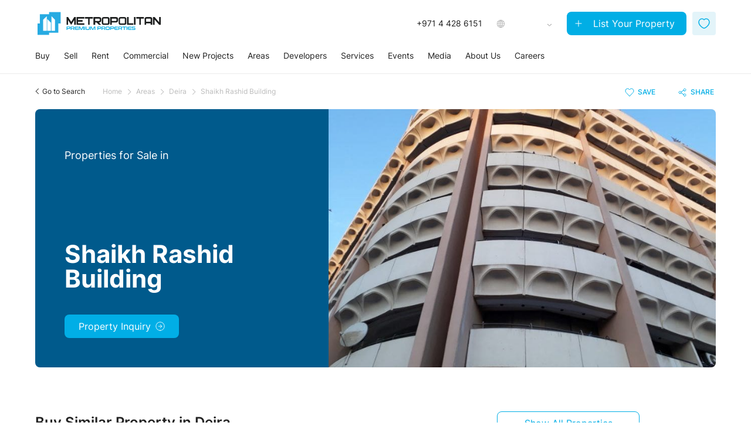

--- FILE ---
content_type: text/html; charset=UTF-8
request_url: https://metropolitan.realestate/deira/shaikh-rashid-building/
body_size: 24581
content:
<!DOCTYPE html>
<html lang="en">
<head><style>img.lazy{min-height:1px}</style><link href="https://metropolitan.realestate/wp-content/plugins/w3-total-cache/pub/js/lazyload.min.js" as="script">
    <meta charset="utf-8">
    <meta name="viewport" content="width=device-width, initial-scale=1">

    <link rel="preload" href="https://metropolitan.realestate/wp-content/themes/framework/assets/fonts/Inter/Inter-Regular.ttf" as="font" type="font/ttf" crossorigin>
    <link rel="preload" href="https://metropolitan.realestate/wp-content/themes/framework/assets/fonts/Inter/Inter-Medium.ttf" as="font" type="font/ttf" crossorigin>
    <link rel="preload" href="https://metropolitan.realestate/wp-content/themes/framework/assets/fonts/Inter/Inter-SemiBold.ttf" as="font" type="font/ttf" crossorigin>
    <link rel="preload" href="https://metropolitan.realestate/wp-content/themes/framework/assets/fonts/Inter/Inter-Bold.ttf" as="font" type="font/ttf" crossorigin>
    <link rel="preload" href="https://metropolitan.realestate/wp-content/themes/framework/assets/fonts/Inter/Inter-Black.ttf" as="font" type="font/ttf" crossorigin>

                <!-- WP -->
            <link rel="preconnect" href="https://mpp.agency" crossorigin>
            <link rel="preconnect" href="https://load.sgtm.metropolitan.realestate" crossorigin>

            <!-- GTAG -->
            <link rel="preconnect" href="https://connect.facebook.net" crossorigin>
            <link rel="preconnect" href="https://analytics.tiktok.com" crossorigin>
            <link rel="preconnect" href="https://static.ads-twitter.com" crossorigin>
            <link rel="preconnect" href="https://snap.licdn.com" crossorigin>
            <link rel="preconnect" href="https://consent.cookiebot.com" crossorigin>
            <link rel="preconnect" href="https://www.gstatic.com" crossorigin>
            <link rel="preconnect" href="https://mc.yandex.ru" crossorigin>
            <link rel="preconnect" href="https://www.youtube.com" crossorigin>
        <meta name='robots' content='index, follow, max-image-preview:large, max-snippet:-1, max-video-preview:-1' />
<link rel="alternate" hreflang="en" href="https://metropolitan.realestate/deira/shaikh-rashid-building/" />
<link rel="alternate" hreflang="ru" href="https://metropolitan.realestate/ru/deira/shaikh-rashid-building/" />
<link rel="alternate" hreflang="x-default" href="https://metropolitan.realestate/deira/shaikh-rashid-building/" />

	<!-- This site is optimized with the Yoast SEO Premium plugin v25.2 (Yoast SEO v25.2) - https://yoast.com/wordpress/plugins/seo/ -->
	<title>Shaikh Rashid Building by Private Developer in Deira, Dubai | Apartments for Sale| Metropolitan Premium Properties</title>
	<meta name="description" content="Apartments are available at Shaikh Rashid Building in Deira. Private Developer offers units for sale at favourable prices." />
	<link rel="canonical" href="https://metropolitan.realestate/deira/shaikh-rashid-building/" />
	<meta property="og:locale" content="en_US" />
	<meta property="og:type" content="article" />
	<meta property="og:title" content="Shaikh Rashid Building" />
	<meta property="og:description" content="Apartments are available at Shaikh Rashid Building in Deira. Private Developer offers units for sale at favourable prices." />
	<meta property="og:url" content="https://metropolitan.realestate/deira/shaikh-rashid-building/" />
	<meta property="og:site_name" content="Metropolitan Premium Properties" />
	<meta property="article:modified_time" content="2022-07-21T18:55:42+00:00" />
	<meta property="og:image" content="https://metropolitan.realestate/wp-content/uploads/2022/07/Shaikh-Rashid-Building-4-768x576.jpg" />
	<meta property="og:image:width" content="1200" />
	<meta property="og:image:height" content="600" />
	<meta name="twitter:card" content="summary_large_image" />
	<!-- / Yoast SEO Premium plugin. -->


<style id='safe-svg-svg-icon-style-inline-css' type='text/css'>
.safe-svg-cover{text-align:center}.safe-svg-cover .safe-svg-inside{display:inline-block;max-width:100%}.safe-svg-cover svg{height:100%;max-height:100%;max-width:100%;width:100%}

</style>
<style id='classic-theme-styles-inline-css' type='text/css'>
/*! This file is auto-generated */
.wp-block-button__link{color:#fff;background-color:#32373c;border-radius:9999px;box-shadow:none;text-decoration:none;padding:calc(.667em + 2px) calc(1.333em + 2px);font-size:1.125em}.wp-block-file__button{background:#32373c;color:#fff;text-decoration:none}
</style>
<link rel='stylesheet' id='bundle-css' href='https://metropolitan.realestate/wp-content/themes/framework/assets/css/bundle.r89gaxMf.css' type='text/css' media='all' />
<script type="text/javascript" id="wpml-cookie-js-extra">
/* <![CDATA[ */
var wpml_cookies = {"wp-wpml_current_language":{"value":"en","expires":1,"path":"\/"}};
var wpml_cookies = {"wp-wpml_current_language":{"value":"en","expires":1,"path":"\/"}};
/* ]]> */
</script>
<script type="text/javascript" src="https://metropolitan.realestate/wp-content/plugins/sitepress-multilingual-cms/res/js/cookies/language-cookie.js" id="wpml-cookie-js" defer="defer" data-wp-strategy="defer"></script>
<script type="text/javascript" src="https://metropolitan.realestate/wp-includes/js/jquery/jquery.min.js" id="jquery-core-js"></script>
<script type="text/javascript" src="https://metropolitan.realestate/wp-includes/js/jquery/jquery-migrate.min.js" id="jquery-migrate-js"></script>
		<style type="text/css" id="wp-custom-css">
			/*
@media only screen and (max-width: 1200px) {
	.langContainer > .project__type {
		display: none;
	}
}
*/

@media only screen and (max-width: 767px) {
  .postid-95755 .agent-head__image img,
	.postid-95757 .agent-head__image img,
	.postid-124118 .agent-head__image img,
	.postid-124119 .agent-head__image img{
    margin-right: -100px;
  }
	.postid-95758 .agent-head__image img{
		margin-left: -100px;
	}
}


.expert_form-inner .form-group input::placeholder,
.expert_form-inner .form-group textarea::placeholder,
.expert_form-inner .form-group select::placeholder { 
    opacity: 0;
}



		</style>
		
    <meta name="format-detection" content="telephone=no">

    <meta name="google-site-verification" content="CBC-us1N8kJVIus7bf2jzDK78UM4thL5uDmXg2apSuo" />
    <meta name="yandex-verification" content="313ced6892be3f03" />
    <link rel="apple-touch-icon" sizes="180x180" href="/favicons/apple-touch-icon.png">
    <link rel="icon" type="image/png" sizes="32x32" href="/favicons/favicon-32x32.png">
    <link rel="icon" type="image/png" sizes="16x16" href="/favicons/favicon-16x16.png">
    <link rel="manifest" href="/favicons/site.webmanifest">
    <link rel="mask-icon" href="/favicons/safari-pinned-tab.svg" color="#00ade5">
    <meta name="msapplication-TileColor" content="#ffffff">
    <meta name="theme-color" content="#ffffff">
    <style id="lang-text"></style>
<style id="call-updt"></style>
<style id="mobile-widget-container"></style><script>
    var 
        dataLayer = dataLayer || [], 
        popUpOpen = false,
        page_type_custom = '';
    const 
        page_type = 'project', 
        gtmPush = true, 
        gtmForm = false;
</script>        <!-- Google Tag Manager -->
        <script>!function(){"use strict";function l(e){for(var t=e,r=0,n=document.cookie.split(";");r<n.length;r++){var o=n[r].split("=");if(o[0].trim()===t)return o[1]}}function s(e){return localStorage.getItem(e)}function u(e){return window[e]}function A(e,t){e=document.querySelector(e);return t?null==e?void 0:e.getAttribute(t):null==e?void 0:e.textContent}var e=window,t=document,r="script",n="dataLayer",o="https://sgtm.metropolitan.realestate",a="https://load.sgtm.metropolitan.realestate",i="dfvxwzzhmwazc",c="1m=aWQ9R1RNLVdOR1Q1NVo%3D&page=2",g="cookie",v="_ga",E="",d=!1;try{var d=!!g&&(m=navigator.userAgent,!!(m=new RegExp("Version/([0-9._]+)(.*Mobile)?.*Safari.*").exec(m)))&&16.4<=parseFloat(m[1]),f="stapeUserId"===g,I=d&&!f?function(e,t,r){void 0===t&&(t="");var n={cookie:l,localStorage:s,jsVariable:u,cssSelector:A},t=Array.isArray(t)?t:[t];if(e&&n[e])for(var o=n[e],a=0,i=t;a<i.length;a++){var c=i[a],c=r?o(c,r):o(c);if(c)return c}else console.warn("invalid uid source",e)}(g,v,E):void 0;d=d&&(!!I||f)}catch(e){console.error(e)}var m=e,g=(m[n]=m[n]||[],m[n].push({"gtm.start":(new Date).getTime(),event:"gtm.js"}),t.getElementsByTagName(r)[0]),v=I?"&bi="+encodeURIComponent(I):"",E=t.createElement(r),f=(d&&(i=8<i.length?i.replace(/([a-z]{8}$)/,"kp$1"):"kp"+i),!d&&a?a:o);E.async=!0,E.src=f+"/"+i+".js?"+c+v,null!=(e=g.parentNode)&&e.insertBefore(E,g)}();</script>
        <!-- End Google Tag Manager -->
    </head>
<body class="offplan-template-default single single-offplan postid-116263 pageHeader" project-id="1847473">


<div class="body-mpp pdd">
            <header id="headerMenu" class="pageHeader">
                                
            <div class="header__container container">
                <div class="header__top header-top">
                    <div class="header-top__logo header-logo">
                                                    <a class="header-logo__link header-logo__wrap" href="https://metropolitan.realestate/">
                                <img class="header-logo__img lazy" src="data:image/svg+xml,%3Csvg%20xmlns='http://www.w3.org/2000/svg'%20viewBox='0%200%20420%2080'%3E%3C/svg%3E" data-src="https://metropolitan.realestate/wp-content/uploads/2025/08/Metropolitan_Premium_Properties-dark.svg" alt="Metropolitan Premium Properties">
                            </a>
                                            </div>

                    <div class="header-top__actions header-actions">
                        <div class="header-actions__phone">
                            <span>
                                +971 4 428 6151                            </span>
                        </div>
                        <div class="header-actions__langs header-langs">
                                                    <div class="header-langs__line" currency-container-opacity>
                                <span class="language">EN</span>
                                <span class="separator">/</span>
                                                                <span class="currency">AED</span>
                            </div>
                            <div class="header-langs__pop-up">
                                <div class="header-langs__mob-header mob-header">
                                    <button 
                                        class="mob-header__back" 
                                        type="button"
                                        data-history-back="" 
                                    >
                                        <span>Back</span>
                                    </button>
                                    <button 
                                        class="header-menu__burger opened" 
                                        type="button"
                                    >
                                        <span class="header-menu__burger-line"></span>
                                        <span class="header-menu__burger-line"></span>
                                        <span class="header-menu__burger-line"></span>
                                    </button>
                                </div>
                                <div class="header-langs__select-switch" data-area=" ft">
                                    <button 
                                        type="button" 
                                        data-area-value="ft" 
                                        class="selected"
                                    >SQ FT</button>
                                    <button 
                                        type="button" 
                                        data-area-value="m" 
                                        class=""
                                    >SQ M</button>
                                </div>
                                <div class="header-langs__select">
                                    <div class="header-langs__select-title">
                                        Choose language                                    </div>
                                    <div class="header-langs__select-current" data-lang="en">
                                        EN - English                                    </div>
                                    <div class="header-langs__select-options">
                                                                                    <ul class="language">
                                                                                                                                                        <li 
                                                        class="selected" 
                                                        data-lang-value="en" 
                                                        data-lang-url="https://metropolitan.realestate/deira/shaikh-rashid-building/"
                                                    >
                                                        <span class="code">EN</span>
                                                        <span class="separator"> - </span>
                                                        <span class="name">English</span>
                                                    </li>
                                                                                                                                                        <li 
                                                        class="" 
                                                        data-lang-value="ru" 
                                                        data-lang-url="https://metropolitan.realestate/ru/deira/shaikh-rashid-building/"
                                                    >
                                                        <span class="code">RU</span>
                                                        <span class="separator"> - </span>
                                                        <span class="name">Russian</span>
                                                    </li>
                                                                                            </ul>
                                                                            </div>
                                </div>
                                <div class="header-langs__select">
                                    <div class="header-langs__select-title">
                                        Select currency                                    </div>
                                    <div 
                                        class="header-langs__select-current" 
                                        data-currency=""
                                    ></div>
                                    <div class="header-langs__select-options">
                                        <ul class="currency">
                                                                                                                                        <li data-currency-value="AED">
                                                    AED                                                </li>
                                                                                            <li data-currency-value="USD">
                                                    USD                                                </li>
                                                                                            <li data-currency-value="EUR">
                                                    EUR                                                </li>
                                                                                    </ul>
                                    </div>
                                </div>
                                <button class="header-langs__btn-save" disabled="" type="button">
                                    Save                                </button>
                            </div>
                        </div>
                                                    <div class="header-actions__btn">
                                <a 
                                    href="/services/sell/" 
                                    class="header-menu__sell-link pc" 
                                    itemprop="url"
                                >
                                    List Your Property                                </a>
                            </div>
                         
                        <div class="header-actions__shortList">
                                                        <a 
                                class="open-shortList" 
                                                                href="/shortlist/"
                            >
                                <span class=""></span>
                            </a>
                        </div>
                    </div>

                    <button class="header-menu__burger">
                        <span class="header-menu__burger-line"></span>
                        <span class="header-menu__burger-line"></span>
                        <span class="header-menu__burger-line"></span>
                    </button>
                </div>

                <div class="header__bottom header-bottom">
                                            
                        <div class="header-bottom__menu header-menu">
                            
<!-- Main menu -->

<nav class="header-menu__nav" itemscope="itemscope" itemtype="http://schema.org/SiteNavigationElement">
    <div class="header-menu__list-wrap">
        <ul id="headerMenuList" class="header-menu__list">
            <li id="menu-item-209724" class="hm-buy header-menu__item menu-item menu-item-type-custom menu-item-object-custom menu-item-has-children"><a title="" href="https://metropolitan.realestate/buy/" itemprop="url" class="header-menu__link">Buy</a>                                    <div class="header-menu__item-sub header-sub">
                                        <div class="header-sub__item">
                                            <div class="header-sub__item__container container">
                                                <div class="header-sub__item-mob-header mob-header">
                                                    <button 
                                                        class="mob-header__back"
                                                        type="button"
                                                        data-history-back="menu"
                                                    >
                                                        <span>Back</span>
                                                    </button>
                                                    <button 
                                                        class="header-menu__burger opened" 
                                                        type="button"
                                                    >
                                                        <span class="header-menu__burger-line"></span>
                                                        <span class="header-menu__burger-line"></span>
                                                        <span class="header-menu__burger-line"></span>
                                                    </button>
                                                </div>
                                                <div class="header-sub__item-body">
    
                                                    
        <div class="header-sub__item-groups">
        
            <div class="header-sub__item-group1 p-end">
                                    <a itemprop="url" class="header-sub__item-link-main" href="https://metropolitan.realestate/buy/" target="_self">
                        <span>Buy properties in Dubai</span>
                    </a>
                  
                <div class="header-sub__item-links header-sub__links"><div class="header-sub__links-col"><p class="header-sub__links-caption">Resale & ready properties</p><a class="header-sub__links-item" itemprop="url" href="https://metropolitan.realestate/buy/apartments-for-sale-in-dubai/" target="_self"><span class="title normal">Apartments</span></a><a class="header-sub__links-item" itemprop="url" href="https://metropolitan.realestate/buy/villas-for-sale-in-dubai/" target="_self"><span class="title normal">Villas</span></a><a class="header-sub__links-item" itemprop="url" href="https://metropolitan.realestate/buy/townhouses-for-sale-in-dubai/" target="_self"><span class="title normal">Townhouses</span></a><a class="header-sub__links-item" itemprop="url" href="https://metropolitan.realestate/buy/penthouses-for-sale-in-dubai/" target="_self"><span class="title normal">Penthouses</span></a><a class="header-sub__links-item" itemprop="url" href="https://metropolitan.realestate/services/buy/homes/" target="_self"><span class="title normal">Homes</span></a><a class="header-sub__links-item" itemprop="url" href="https://metropolitan.realestate/services/buy/luxury-properties/" target="_self"><img class="icon lazy" src="data:image/svg+xml,%3Csvg%20xmlns='http://www.w3.org/2000/svg'%20viewBox='0%200%202000%202000'%3E%3C/svg%3E" data-src="https://metropolitan.realestate/wp-content/uploads/2023/12/luxury-icon.svg" alt="icon"><span class="title big"></span><span class="sticker">LUXURY</span></a><a class="header-sub__links-item" itemprop="url" href="https://metropolitan.realestate/exclusive-properties-in-dubai/" target="_self"><img class="icon lazy" src="data:image/svg+xml,%3Csvg%20xmlns='http://www.w3.org/2000/svg'%20viewBox='0%200%2017%2017'%3E%3C/svg%3E" data-src="https://metropolitan.realestate/wp-content/uploads/2023/11/star-favorite-add-1.svg" alt="icon"><span class="title big"></span><span class="sticker">EXCLUSIVE</span></a><div class="header-sub__links-col-down"><button class="header-sub__links-col-showAll">See more</button></div></div><div class="header-sub__links-col"><p class="header-sub__links-caption">Off Plan</p><a class="header-sub__links-item" itemprop="url" href="https://metropolitan.realestate/projects/apartments/" target="_self"><span class="title normal">Apartments</span></a><a class="header-sub__links-item" itemprop="url" href="https://metropolitan.realestate/projects/penthouses/" target="_self"><span class="title normal">Penthouses</span></a><a class="header-sub__links-item" itemprop="url" href="https://metropolitan.realestate/projects/townhouses/" target="_self"><span class="title normal">Townhouses</span></a><a class="header-sub__links-item" itemprop="url" href="https://metropolitan.realestate/projects/villas/" target="_self"><span class="title normal">Villas</span></a><a class="header-sub__links-item" itemprop="url" href="https://metropolitan.realestate/branded-residences-in-dubai/" target="_self"><span class="title normal">Branded</span></a><div class="header-sub__links-col-down"><button class="header-sub__links-col-showAll">See more</button></div></div></div>            </div>
            
            <div class="header-sub__item-group2">
                
        <div class="header-sub__item-promo header-promo">
            <a class="header-promo__link" href="https://metropolitan.realestate/business-bay/lumena/">
                                    <img class="header-promo__image lazy" src="data:image/svg+xml,%3Csvg%20xmlns='http://www.w3.org/2000/svg'%20viewBox='0%200%201%201'%3E%3C/svg%3E" data-src="https://metropolitan.realestate/wp-content/webp-express/webp-images/doc-root/wp-content/uploads/2023/12/LUMENA-compressed.jpg.webp" alt="Lumena by Omniyat">
                                                    <div class="header-promo__stiker">
                        <img class="lazy" src="data:image/svg+xml,%3Csvg%20xmlns='http://www.w3.org/2000/svg'%20viewBox='0%200%2014%2014'%3E%3C/svg%3E" data-src="https://metropolitan.realestate/wp-content/uploads/2023/12/stik-buy-1-2.svg" alt="New launch">
                        <span>New launch</span>
                    </div>
                                <p class="header-promo__title">Lumena by Omniyat</p>
            </a>
        </div>
    
            </div>
            
            <div class="header-sub__item-group3 p-start">                
                <p class="header-sub__item-caption-main">Properties in UAE & worldwide</p>
                <div class="header-sub__item-links header-sub__links"><div class="header-sub__links-col_fw"><p class="header-sub__links-caption">Buy properties in UAE</p></div><div class="header-sub__links-col"><a class="header-sub__links-item" itemprop="url" href="https://metropolitan.realestate/projects/abu-dhabi/" target="_self"><span class="title big">Abu Dhabi</span></a><a class="header-sub__links-item" itemprop="url" href="https://metropolitan.realestate/projects/sharjah/" target="_self"><span class="title big">Sharjah</span></a><a class="header-sub__links-item" itemprop="url" href="https://metropolitan.realestate/projects/ajman/" target="_self"><span class="title big">Ajman</span></a><a class="header-sub__links-item" itemprop="url" href="https://metropolitan.realestate/projects/ras-al-khaimah/" target="_self"><span class="title big">Ras Al Khaimah</span></a><div class="header-sub__links-col-down"><button class="header-sub__links-col-showAll">See more</button></div></div><div class="header-sub__links-col"><div class="header-sub__links-col-down"><button class="header-sub__links-col-showAll">See more</button></div></div><div class="header-sub__links-col_fw"><p class="header-sub__links-caption">International</p></div><div class="header-sub__links-col"><a class="header-sub__links-item" itemprop="url" href="https://metropolitan.realestate/real-estate-in-austria/" target="_self"><span class="title big">Austria</span></a><div class="header-sub__links-col-down"><button class="header-sub__links-col-showAll">See more</button></div></div></div>            </div>
            
        </div>
        
                
        
                                                    <div class="header-sub__item-mob-buttons header-menu__btns">
                                                        <a 
                                                            href="/services/sell/" 
                                                            class="header-menu__sell-link mobile" 
                                                            itemprop="url"
                                                        >
                                                            List Your Property                                                        </a>
                                                                                                                <button class="open-shortList mobile">
                                                            <span class="">
                                                                                                                            </span>
                                                        </button>
                                                    </div>
    
                                                </div>
                                            </div>
                                        </div>
                                    </div>
                                                                            <div class="header-menu__item-hot-links header-hot-links">
                                            <div class="header-hot-links__items-wrap">
                                                <div class="header-hot-links__items">
                                                
        <a class="header-hot-links__item promo" href="https://metropolitan.realestate/business-bay/lumena/">
                            <img class="icon lazy" src="data:image/svg+xml,%3Csvg%20xmlns='http://www.w3.org/2000/svg'%20viewBox='0%200%2014%2014'%3E%3C/svg%3E" data-src="https://metropolitan.realestate/wp-content/uploads/2023/12/stik-buy-1-2.svg" alt="icon">
                        <span class="title">Lumena by Omniyat</span>
        </a>
   
<a class="header-hot-links__item" itemprop="url" href="https://metropolitan.realestate/services/buy/luxury-properties/" target="_self"><img class="icon lazy" src="data:image/svg+xml,%3Csvg%20xmlns='http://www.w3.org/2000/svg'%20viewBox='0%200%202000%202000'%3E%3C/svg%3E" data-src="https://metropolitan.realestate/wp-content/uploads/2023/12/luxury-icon.svg" alt="icon"><span class="title"></span></a><a class="header-hot-links__item" itemprop="url" href="https://metropolitan.realestate/exclusive-properties-in-dubai/" target="_self"><img class="icon lazy" src="data:image/svg+xml,%3Csvg%20xmlns='http://www.w3.org/2000/svg'%20viewBox='0%200%2017%2017'%3E%3C/svg%3E" data-src="https://metropolitan.realestate/wp-content/uploads/2023/11/star-favorite-add-1.svg" alt="icon"><span class="title"></span></a>                                                </div>
                                            </div>
                                        </div>
                                    </li><li id="menu-item-256121" class="hm-sell header-menu__item menu-item menu-item-type-post_type menu-item-object-page menu-item-has-children"><a title="" href="https://metropolitan.realestate/services/sell/" itemprop="url" class="header-menu__link">Sell</a>                                    <div class="header-menu__item-sub header-sub">
                                        <div class="header-sub__item">
                                            <div class="header-sub__item__container container">
                                                <div class="header-sub__item-mob-header mob-header">
                                                    <button 
                                                        class="mob-header__back"
                                                        type="button"
                                                        data-history-back="menu"
                                                    >
                                                        <span>Back</span>
                                                    </button>
                                                    <button 
                                                        class="header-menu__burger opened" 
                                                        type="button"
                                                    >
                                                        <span class="header-menu__burger-line"></span>
                                                        <span class="header-menu__burger-line"></span>
                                                        <span class="header-menu__burger-line"></span>
                                                    </button>
                                                </div>
                                                <div class="header-sub__item-body">
    
                                                    
        <div class="header-sub__item-groups">
        
            <div class="header-sub__item-group1 p-end">
                                    <a itemprop="url" class="header-sub__item-link-main" href="https://metropolitan.realestate/services/sell/" target="_self">
                        <span>Sell your property in Dubai</span>
                    </a>
                                
                <p class="header-sub__item-desc-sell">Sell smarter, faster, and for more with Metropolitan Premium Properties. Our expert team combines deep knowledge of Dubai’s property market with advanced marketing tools to give your home maximum exposure — attracting qualified buyers and faster deals.</p>
                
                                    <div class="header-sub__item-link-page header-link-page">                
                        <div class="header-link-page__image">
                            <a class="header-link-page__link" href="https://metropolitan.realestate/resale-reports/">
                                                                    <img class="lazy" src="data:image/svg+xml,%3Csvg%20xmlns='http://www.w3.org/2000/svg'%20viewBox='0%200%201%201'%3E%3C/svg%3E" data-src="https://metropolitan.realestate/wp-content/webp-express/webp-images/doc-root/wp-content/uploads/2024/08/sell-01-sm-1.jpg.webp" alt="Resale Reports">
                                                            </a>
                        </div>
                        <div class="header-link-page__content">
                            <p class="header-link-page__title">
                                <a itemprop="url" class="header-link-page__link" href="https://metropolitan.realestate/resale-reports/">Resale Reports</a>
                            </p>
                            <p class="header-link-page__desc">Residential resale & rental market trends across Dubai's key communities.</p>
                            <a class="header-link-page__rm" href="https://metropolitan.realestate/resale-reports/">Read More</a>
                        </div>
                    </div>
                                    
                <div class="header-sub__item-btns-sell header-btns-sell">
                                        <div class="header-btns-sell__link-page-wrap">
                        <a itemprop="url" class="header-btns-sell__link-page" href="/services/sell/">List Your Property</a>
                    </div>
                                                                <div class="header-btns-sell__link-page-wrap">
                            <a itemprop="url" class="header-btns-sell__link-page" href="https://metropolitan.realestate/contact-us/">Contact Us</a>
                        </div>
                                    </div>
                
            </div>
            
            <div class="header-sub__item-group2">
                                    <div class="header-sub__item-promo header-promo">
                        <a itemprop="url" class="header-promo__link" href="https://metropolitan.realestate/services/sell/your-guide-to-selling-your-dubai-property/">
                            <img class="header-promo__image lazy" src="data:image/svg+xml,%3Csvg%20xmlns='http://www.w3.org/2000/svg'%20viewBox='0%200%201%201'%3E%3C/svg%3E" data-src="https://metropolitan.realestate/wp-content/webp-express/webp-images/doc-root/wp-content/uploads/2024/08/sell-04-sm-768x690.jpg.webp" alt="">
                            <p class="header-promo__title">How to sell your property</p>
                        </a>
                    </div>
                            </div>
            
            <div class="header-sub__item-group3">                
                                    <div class="header-sub__item-promo header-promo">
                        <a itemprop="url" class="header-promo__link" href="https://metropolitan.realestate/services/sell/online-valuation/">
                            <img class="header-promo__image lazy" src="data:image/svg+xml,%3Csvg%20xmlns='http://www.w3.org/2000/svg'%20viewBox='0%200%201%201'%3E%3C/svg%3E" data-src="https://metropolitan.realestate/wp-content/webp-express/webp-images/doc-root/wp-content/uploads/2024/08/menu-online-assessment-2-sm-768x439.jpg.webp" alt="">
                                                            <div class="header-promo__stiker">
                                    <img class="lazy" src="data:image/svg+xml,%3Csvg%20xmlns='http://www.w3.org/2000/svg'%20viewBox='0%200%2011%2012'%3E%3C/svg%3E" data-src="https://metropolitan.realestate/wp-content/uploads/2023/12/commer2.svg" alt="icon">    
                                    <span>New tool</span>
                                </div>
                                                        <p class="header-promo__title">Online Valuation</p>
                        </a>
                    </div>
                            </div>
            
        </div>
        
                
        
                                                    <div class="header-sub__item-mob-buttons header-menu__btns">
                                                        <a 
                                                            href="/services/sell/" 
                                                            class="header-menu__sell-link mobile" 
                                                            itemprop="url"
                                                        >
                                                            List Your Property                                                        </a>
                                                                                                                <button class="open-shortList mobile">
                                                            <span class="">
                                                                                                                            </span>
                                                        </button>
                                                    </div>
    
                                                </div>
                                            </div>
                                        </div>
                                    </div>
                                    </li><li id="menu-item-209723" class="hm-rent header-menu__item menu-item menu-item-type-custom menu-item-object-custom menu-item-has-children"><a title="" href="https://metropolitan.realestate/rent/" itemprop="url" class="header-menu__link">Rent</a>                                    <div class="header-menu__item-sub header-sub">
                                        <div class="header-sub__item">
                                            <div class="header-sub__item__container container">
                                                <div class="header-sub__item-mob-header mob-header">
                                                    <button 
                                                        class="mob-header__back"
                                                        type="button"
                                                        data-history-back="menu"
                                                    >
                                                        <span>Back</span>
                                                    </button>
                                                    <button 
                                                        class="header-menu__burger opened" 
                                                        type="button"
                                                    >
                                                        <span class="header-menu__burger-line"></span>
                                                        <span class="header-menu__burger-line"></span>
                                                        <span class="header-menu__burger-line"></span>
                                                    </button>
                                                </div>
                                                <div class="header-sub__item-body">
    
                                                    
        <div class="header-sub__item-groups">
        
            <div class="header-sub__item-group1">
                                    <a itemprop="url" class="header-sub__item-link-main" href="https://metropolitan.realestate/rent/" target="_self">
                        <span>Rent properties in Dubai</span>
                    </a>
                  
                <div class="header-sub__item-links header-sub__links"><div class="header-sub__links-col"><p class="header-sub__links-caption">Rental Properties</p><a class="header-sub__links-item" itemprop="url" href="https://metropolitan.realestate/rent/apartments-for-rent-in-dubai/" target="_self"><span class="title normal">Apartments</span></a><a class="header-sub__links-item" itemprop="url" href="https://metropolitan.realestate/rent/villas-for-rent-in-dubai/" target="_self"><span class="title normal">Villas</span></a><a class="header-sub__links-item" itemprop="url" href="https://metropolitan.realestate/rent/townhouses-for-rent-in-dubai/" target="_self"><span class="title normal">Townhouses</span></a><div class="header-sub__links-col-down"><button class="header-sub__links-col-showAll">See more</button></div></div><div class="header-sub__links-col"><p class="header-sub__links-caption">Landlords Tools</p><a class="header-sub__links-item" itemprop="url" href="https://metropolitan.realestate/services/property-management/" target="_self"><img class="icon lazy" src="data:image/svg+xml,%3Csvg%20xmlns='http://www.w3.org/2000/svg'%20viewBox='0%200%2014%2014'%3E%3C/svg%3E" data-src="https://metropolitan.realestate/wp-content/uploads/2023/12/Frame-2733.svg" alt="icon"><span class="title big">Property Management</span></a><a class="header-sub__links-item" itemprop="url" href="https://metropolitan.realestate/services/utilities-connections-and-payments/" target="_self"><span class="title normal">Utilities Connections and Payments</span></a><div class="header-sub__links-col-down"><button class="header-sub__links-col-showAll">See more</button></div></div><div class="header-sub__links-col"><p class="header-sub__links-caption">Guides</p><a class="header-sub__links-item" itemprop="url" href="https://metropolitan.realestate/services/long-term-rental-guide-landlords-dubai/" target="_self"><span class="title normal">Landlord Guide</span></a><a class="header-sub__links-item" itemprop="url" href="https://metropolitan.realestate/services/tenant-guide-renting-dubai/" target="_self"><span class="title normal">Tenant Guide</span></a><a class="header-sub__links-item" itemprop="url" href="https://metropolitan.realestate/services/move-in-checklist-guide-dubai/" target="_self"><span class="title normal">Move-in Guide</span></a><div class="header-sub__links-col-down"><button class="header-sub__links-col-showAll">See more</button></div></div></div>            </div>
            
            <div class="header-sub__item-group2">
                
        <div class="header-sub__item-promo header-promo">
            <a class="header-promo__link" href="https://metropolitan.realestate/services/property-management/">
                                    <img class="header-promo__image lazy" src="data:image/svg+xml,%3Csvg%20xmlns='http://www.w3.org/2000/svg'%20viewBox='0%200%201%201'%3E%3C/svg%3E" data-src="https://metropolitan.realestate/wp-content/webp-express/webp-images/doc-root/wp-content/uploads/2025/07/Sunrise-Bay-1-compressed-768x394.jpg.webp" alt="Discover property management">
                                                <p class="header-promo__title">Discover property management</p>
            </a>
        </div>
    
                
            </div>
            
            <div class="header-sub__item-group3">
                
        <div class="header-sub__item-promo header-promo">
            <a class="header-promo__link" href="https://metropolitan.realestate/hot-properties-for-rent/">
                                    <img class="header-promo__image lazy" src="data:image/svg+xml,%3Csvg%20xmlns='http://www.w3.org/2000/svg'%20viewBox='0%200%201%201'%3E%3C/svg%3E" data-src="https://metropolitan.realestate/wp-content/webp-express/webp-images/doc-root/wp-content/uploads/2023/12/The-Rings-13-sm-768x544.jpg.webp" alt="Hot properties for rent">
                                                    <div class="header-promo__stiker">
                        <img class="lazy" src="data:image/svg+xml,%3Csvg%20xmlns='http://www.w3.org/2000/svg'%20viewBox='0%200%2012%2012'%3E%3C/svg%3E" data-src="https://metropolitan.realestate/wp-content/uploads/2023/12/Path.svg" alt="Best offers">
                        <span>Best offers</span>
                    </div>
                                <p class="header-promo__title">Hot properties for rent</p>
            </a>
        </div>
    
            </div>
            
        </div>
        
                
        
                                                    <div class="header-sub__item-mob-buttons header-menu__btns">
                                                        <a 
                                                            href="/services/sell/" 
                                                            class="header-menu__sell-link mobile" 
                                                            itemprop="url"
                                                        >
                                                            List Your Property                                                        </a>
                                                                                                                <button class="open-shortList mobile">
                                                            <span class="">
                                                                                                                            </span>
                                                        </button>
                                                    </div>
    
                                                </div>
                                            </div>
                                        </div>
                                    </div>
                                                                            <div class="header-menu__item-hot-links header-hot-links">
                                            <div class="header-hot-links__items-wrap">
                                                <div class="header-hot-links__items">
                                                
        <a class="header-hot-links__item promo" href="https://metropolitan.realestate/services/property-management/">
                        <span class="title">Discover property management</span>
        </a>
   
<a class="header-hot-links__item" itemprop="url" href="https://metropolitan.realestate/rent/apartments-for-rent-in-dubai/" target="_self"><span class="title">Apartments</span></a><a class="header-hot-links__item" itemprop="url" href="https://metropolitan.realestate/rent/villas-for-rent-in-dubai/" target="_self"><span class="title">Villas</span></a><a class="header-hot-links__item" itemprop="url" href="https://metropolitan.realestate/rent/townhouses-for-rent-in-dubai/" target="_self"><span class="title">Townhouses</span></a>                                                </div>
                                            </div>
                                        </div>
                                    </li><li id="menu-item-202212" class="hm-commercial header-menu__item menu-item menu-item-type-post_type menu-item-object-page menu-item-has-children"><a title="" href="https://metropolitan.realestate/services/commercial-properties/" itemprop="url" class="header-menu__link">Commercial</a>                                    <div class="header-menu__item-sub header-sub">
                                        <div class="header-sub__item">
                                            <div class="header-sub__item__container container">
                                                <div class="header-sub__item-mob-header mob-header">
                                                    <button 
                                                        class="mob-header__back"
                                                        type="button"
                                                        data-history-back="menu"
                                                    >
                                                        <span>Back</span>
                                                    </button>
                                                    <button 
                                                        class="header-menu__burger opened" 
                                                        type="button"
                                                    >
                                                        <span class="header-menu__burger-line"></span>
                                                        <span class="header-menu__burger-line"></span>
                                                        <span class="header-menu__burger-line"></span>
                                                    </button>
                                                </div>
                                                <div class="header-sub__item-body">
    
                                                    
        <div class="header-sub__item-groups">
        
            <div class="header-sub__item-group1">
                            <div class="header-sub__item-tabs header-tabs">
                                            <ul class="header-tabs__links">
                            <li class="active"><a href="#header-tab1">Buy</a></li>
                            <li><a href="#header-tab2">Rent</a></li>
                        </ul>
                                        <div class="header-tabs__content">
                                                    <div id="header-tab1" class="header-tabs__tab active">
                                                                    <a itemprop="url" class="header-sub__item-link-main" href="https://metropolitan.realestate/buy/commercial-full-building-for-sale-in-dubai/" target="_self">
                                        <span>Buy commercial properties</span>
                                    </a>
                                                                <div class="header-sub__item-links header-sub__links"><div class="header-sub__links-col"><p class="header-sub__links-caption">Secondary properties</p><a class="header-sub__links-item" itemprop="url" href="https://metropolitan.realestate/buy/offices-for-sale-in-dubai/" target="_self"><img class="icon lazy" src="data:image/svg+xml,%3Csvg%20xmlns='http://www.w3.org/2000/svg'%20viewBox='0%200%2014%2015'%3E%3C/svg%3E" data-src="https://metropolitan.realestate/wp-content/uploads/2023/11/Frame-2732.svg" alt="icon"><span class="title big">Offices</span></a><a class="header-sub__links-item" itemprop="url" href="https://metropolitan.realestate/buy/hotels-apartment-for-sale-in-dubai/" target="_self"><span class="title normal">Hotels</span></a><a class="header-sub__links-item" itemprop="url" href="https://metropolitan.realestate/buy/shops-for-sale-in-dubai/" target="_self"><span class="title normal">Shop</span></a><a class="header-sub__links-item" itemprop="url" href="https://metropolitan.realestate/buy/land-commercial-for-sale-in-dubai/" target="_self"><span class="title normal">Commercial lands </span></a><div class="header-sub__links-col-down"><button class="header-sub__links-col-showAll">See more</button></div></div></div>                            </div>
                                                                            <div id="header-tab2" class="header-tabs__tab">
                                                                    <a itemprop="url" class="header-sub__item-link-main" href="https://metropolitan.realestate/rent/commercial-full-building-for-rent-in-dubai/" target="_self">
                                        <span>Rent commercial properties</span>
                                    </a>
                                                                <div class="header-sub__item-links header-sub__links"><div class="header-sub__links-col"><a class="header-sub__links-item" itemprop="url" href="https://metropolitan.realestate/rent/offices-for-rent-in-dubai/" target="_self"><img class="icon lazy" src="data:image/svg+xml,%3Csvg%20xmlns='http://www.w3.org/2000/svg'%20viewBox='0%200%2014%2015'%3E%3C/svg%3E" data-src="https://metropolitan.realestate/wp-content/uploads/2023/11/Frame-2732.svg" alt="icon"><span class="title big">Offices</span></a><a class="header-sub__links-item" itemprop="url" href="https://metropolitan.realestate/rent/hotels-apartment-for-rent-in-dubai/" target="_self"><span class="title normal">Hotel</span></a><a class="header-sub__links-item" itemprop="url" href="https://metropolitan.realestate/rent/shops-for-rent-in-dubai/" target="_self"><span class="title normal">Shop</span></a><a class="header-sub__links-item" itemprop="url" href="https://metropolitan.realestate/rent/commercial-full-floor-for-rent-in-dubai/" target="_self"><span class="title normal">Commercial Full Floor</span></a><div class="header-sub__links-col-down"><button class="header-sub__links-col-showAll">See more</button></div></div></div>                            </div>
                                            </div>
                </div>
                        </div>
            
            <div class="header-sub__item-group2">
                
        <div class="header-sub__item-promo header-promo">
            <a class="header-promo__link" href="https://metropolitan.realestate/umm-ramool/dubai-commercity/">
                                    <img class="header-promo__image lazy" src="data:image/svg+xml,%3Csvg%20xmlns='http://www.w3.org/2000/svg'%20viewBox='0%200%201%201'%3E%3C/svg%3E" data-src="https://metropolitan.realestate/wp-content/webp-express/webp-images/doc-root/wp-content/uploads/2023/12/dubai-commercity-9-1-sm-768x423.jpg.webp" alt="Dubai CommerCity">
                                                    <div class="header-promo__stiker">
                        <img class="lazy" src="data:image/svg+xml,%3Csvg%20xmlns='http://www.w3.org/2000/svg'%20viewBox='0%200%2012%2012'%3E%3C/svg%3E" data-src="https://metropolitan.realestate/wp-content/uploads/2023/12/commer1.svg" alt="Freezone Authority">
                        <span>Freezone Authority</span>
                    </div>
                                <p class="header-promo__title">Dubai CommerCity</p>
            </a>
        </div>
    
            </div>
            
            <div class="header-sub__item-group3">
                
        <div class="header-sub__item-promo header-promo">
            <a class="header-promo__link" href="https://metropolitan.realestate/sheikh-zayed-road/grosvenor-house-commercial-tower/">
                                    <img class="header-promo__image lazy" src="data:image/svg+xml,%3Csvg%20xmlns='http://www.w3.org/2000/svg'%20viewBox='0%200%201%201'%3E%3C/svg%3E" data-src="https://metropolitan.realestate/wp-content/webp-express/webp-images/doc-root/wp-content/uploads/2023/12/Grosvenor-House-Commercial-Tower-3-sm-768x1024.jpg.webp" alt="Grosvenor House Commercial Tower">
                                                    <div class="header-promo__stiker">
                        <img class="lazy" src="data:image/svg+xml,%3Csvg%20xmlns='http://www.w3.org/2000/svg'%20viewBox='0%200%2011%2012'%3E%3C/svg%3E" data-src="https://metropolitan.realestate/wp-content/uploads/2023/12/commer2.svg" alt="Business area">
                        <span>Business area</span>
                    </div>
                                <p class="header-promo__title">Grosvenor House Commercial Tower</p>
            </a>
        </div>
    
            </div>
            
        </div>
        
                  
        
                                                    <div class="header-sub__item-mob-buttons header-menu__btns">
                                                        <a 
                                                            href="/services/sell/" 
                                                            class="header-menu__sell-link mobile" 
                                                            itemprop="url"
                                                        >
                                                            List Your Property                                                        </a>
                                                                                                                <button class="open-shortList mobile">
                                                            <span class="">
                                                                                                                            </span>
                                                        </button>
                                                    </div>
    
                                                </div>
                                            </div>
                                        </div>
                                    </div>
                                    </li><li id="menu-item-202213" class="hm-projects header-menu__item menu-item menu-item-type-post_type menu-item-object-page menu-item-has-children"><a title="" href="https://metropolitan.realestate/projects/" itemprop="url" class="header-menu__link">New Projects</a>                                    <div class="header-menu__item-sub header-sub">
                                        <div class="header-sub__item">
                                            <div class="header-sub__item__container container">
                                                <div class="header-sub__item-mob-header mob-header">
                                                    <button 
                                                        class="mob-header__back"
                                                        type="button"
                                                        data-history-back="menu"
                                                    >
                                                        <span>Back</span>
                                                    </button>
                                                    <button 
                                                        class="header-menu__burger opened" 
                                                        type="button"
                                                    >
                                                        <span class="header-menu__burger-line"></span>
                                                        <span class="header-menu__burger-line"></span>
                                                        <span class="header-menu__burger-line"></span>
                                                    </button>
                                                </div>
                                                <div class="header-sub__item-body">
    
                                                    
        <div class="header-sub__item-groups">
        
            <div class="header-sub__item-group1">
                                    <a itemprop="url" class="header-sub__item-link-main" href="https://metropolitan.realestate/projects/" target="_self">
                        <span>New projects in Dubai</span>
                    </a>
                  
                <div class="header-sub__item-links header-sub__links"><div class="header-sub__links-col"><a class="header-sub__links-item" itemprop="url" href="https://metropolitan.realestate/projects/apartments/" target="_self"><img class="icon lazy" src="data:image/svg+xml,%3Csvg%20xmlns='http://www.w3.org/2000/svg'%20viewBox='0%200%2017%2017'%3E%3C/svg%3E" data-src="https://metropolitan.realestate/wp-content/uploads/2023/11/1building-modern-3-tree.svg" alt="icon"><span class="title big">Apartments</span></a><a class="header-sub__links-item" itemprop="url" href="https://metropolitan.realestate/projects/penthouses/" target="_self"><img class="icon lazy" src="data:image/svg+xml,%3Csvg%20xmlns='http://www.w3.org/2000/svg'%20viewBox='0%200%2019%2019'%3E%3C/svg%3E" data-src="https://metropolitan.realestate/wp-content/uploads/2023/11/2Group.svg" alt="icon"><span class="title big">Penthouses</span></a><div class="header-sub__links-col-down"><button class="header-sub__links-col-showAll">See more</button></div></div><div class="header-sub__links-col"><a class="header-sub__links-item" itemprop="url" href="https://metropolitan.realestate/projects/villas/" target="_self"><img class="icon lazy" src="data:image/svg+xml,%3Csvg%20xmlns='http://www.w3.org/2000/svg'%20viewBox='0%200%2022%2022'%3E%3C/svg%3E" data-src="https://metropolitan.realestate/wp-content/uploads/2023/11/3Group.svg" alt="icon"><span class="title big">Villas</span></a><a class="header-sub__links-item" itemprop="url" href="https://metropolitan.realestate/projects/townhouses/" target="_self"><img class="icon lazy" src="data:image/svg+xml,%3Csvg%20xmlns='http://www.w3.org/2000/svg'%20viewBox='0%200%2019%2015'%3E%3C/svg%3E" data-src="https://metropolitan.realestate/wp-content/uploads/2023/11/4Group.svg" alt="icon"><span class="title big">Townhouses</span></a><div class="header-sub__links-col-down"><button class="header-sub__links-col-showAll">See more</button></div></div><div class="header-sub__links-col"><p class="header-sub__links-caption">Branded Residences</p><a class="header-sub__links-item" itemprop="url" href="https://metropolitan.realestate/business-bay/bugatti-residences/" target="_self"><span class="title normal">Bugatti Residences</span></a><a class="header-sub__links-item" itemprop="url" href="https://metropolitan.realestate/business-bay/vela-viento/" target="_self"><span class="title normal">Vela Viento</span></a><a class="header-sub__links-item" itemprop="url" href="https://metropolitan.realestate/dubai-maritime-city/oceanz/" target="_self"><span class="title normal">Oceanz 3</span></a><div class="header-sub__links-col-down"><button class="header-sub__links-col-showAll">See more</button></div></div><div class="header-sub__links-col"><p class="header-sub__links-caption">Beachfront Living</p><a class="header-sub__links-item" itemprop="url" href="https://metropolitan.realestate/hayat-island/bayviews/" target="_self"><span class="title normal">Bayviews</span></a><a class="header-sub__links-item" itemprop="url" href="https://metropolitan.realestate/district-11/the-waterside-at-the-sanctuary/" target="_self"><span class="title normal">Lakeshore at The Sanctuary</span></a><a class="header-sub__links-item" itemprop="url" href="https://metropolitan.realestate/damac-lagoons/morocco-at-damac-lagoons/" target="_self"><span class="title normal">DAMAC Lagoons Morocco</span></a><div class="header-sub__links-col-down"><button class="header-sub__links-col-showAll">See more</button></div></div></div>            </div>
            
            <div class="header-sub__item-group2">
                
        <div class="header-sub__item-promo header-promo">
            <a class="header-promo__link" href="https://metropolitan.realestate/jumeirah/solaya/">
                                    <img class="header-promo__image lazy" src="data:image/svg+xml,%3Csvg%20xmlns='http://www.w3.org/2000/svg'%20viewBox='0%200%20768%20439'%3E%3C/svg%3E" data-src="https://metropolitan.realestate/wp-content/uploads/2025/01/Solaya_4-768x439.webp" alt="Solaya by Meraas">
                                                    <div class="header-promo__stiker">
                        <img class="lazy" src="data:image/svg+xml,%3Csvg%20xmlns='http://www.w3.org/2000/svg'%20viewBox='0%200%2014%2014'%3E%3C/svg%3E" data-src="https://metropolitan.realestate/wp-content/uploads/2023/12/stik-buy-1-2.svg" alt="New launch">
                        <span>New launch</span>
                    </div>
                                <p class="header-promo__title">Solaya by Meraas</p>
            </a>
        </div>
    
            </div>
            
            <div class="header-sub__item-group3 p-start">               
                <p class="header-sub__item-caption-main">Explore by location</p>
                <div class="header-sub__item-links header-sub__links"><div class="header-sub__links-col_fw"><p class="header-sub__links-caption">Off-plan properties in</p></div><div class="header-sub__links-col"><a class="header-sub__links-item" itemprop="url" href="https://metropolitan.realestate/projects/abu-dhabi/" target="_self"><span class="title big">Abu Dhabi</span></a><a class="header-sub__links-item" itemprop="url" href="https://metropolitan.realestate/oman/" target="_self"><span class="title big">Oman</span></a><a class="header-sub__links-item" itemprop="url" href="https://metropolitan.realestate/projects/sharjah/" target="_self"><span class="title big">Sharjah</span></a><a class="header-sub__links-item" itemprop="url" href="https://metropolitan.realestate/projects/ajman/" target="_self"><span class="title big">Ajman</span></a><a class="header-sub__links-item" itemprop="url" href="https://metropolitan.realestate/projects/ras-al-khaimah/" target="_self"><span class="title big">Ras Al Khaimah</span></a><a class="header-sub__links-item" itemprop="url" href="https://metropolitan.realestate/maldives/" target="_self"><span class="title big">Maldives</span></a><div class="header-sub__links-col-down"><button class="header-sub__links-col-showAll">See more</button></div></div></div>                
                                
            </div>
            
        </div>
        
        
                                                    <div class="header-sub__item-mob-buttons header-menu__btns">
                                                        <a 
                                                            href="/services/sell/" 
                                                            class="header-menu__sell-link mobile" 
                                                            itemprop="url"
                                                        >
                                                            List Your Property                                                        </a>
                                                                                                                <button class="open-shortList mobile">
                                                            <span class="">
                                                                                                                            </span>
                                                        </button>
                                                    </div>
    
                                                </div>
                                            </div>
                                        </div>
                                    </div>
                                                                            <div class="header-menu__item-hot-links header-hot-links">
                                            <div class="header-hot-links__items-wrap">
                                                <div class="header-hot-links__items">
                                                
        <a class="header-hot-links__item promo" href="https://metropolitan.realestate/jumeirah/solaya/">
                            <img class="icon lazy" src="data:image/svg+xml,%3Csvg%20xmlns='http://www.w3.org/2000/svg'%20viewBox='0%200%2014%2014'%3E%3C/svg%3E" data-src="https://metropolitan.realestate/wp-content/uploads/2023/12/stik-buy-1-2.svg" alt="icon">
                        <span class="title">Solaya by Meraas</span>
        </a>
   
<a class="header-hot-links__item" itemprop="url" href="https://metropolitan.realestate/projects/apartments/" target="_self"><img class="icon lazy" src="data:image/svg+xml,%3Csvg%20xmlns='http://www.w3.org/2000/svg'%20viewBox='0%200%2017%2017'%3E%3C/svg%3E" data-src="https://metropolitan.realestate/wp-content/uploads/2023/11/1building-modern-3-tree.svg" alt="icon"><span class="title">Apartments</span></a><a class="header-hot-links__item" itemprop="url" href="https://metropolitan.realestate/projects/penthouses/" target="_self"><img class="icon lazy" src="data:image/svg+xml,%3Csvg%20xmlns='http://www.w3.org/2000/svg'%20viewBox='0%200%2019%2019'%3E%3C/svg%3E" data-src="https://metropolitan.realestate/wp-content/uploads/2023/11/2Group.svg" alt="icon"><span class="title">Penthouses</span></a><a class="header-hot-links__item" itemprop="url" href="https://metropolitan.realestate/projects/villas/" target="_self"><img class="icon lazy" src="data:image/svg+xml,%3Csvg%20xmlns='http://www.w3.org/2000/svg'%20viewBox='0%200%2022%2022'%3E%3C/svg%3E" data-src="https://metropolitan.realestate/wp-content/uploads/2023/11/3Group.svg" alt="icon"><span class="title">Villas</span></a><a class="header-hot-links__item" itemprop="url" href="https://metropolitan.realestate/projects/townhouses/" target="_self"><img class="icon lazy" src="data:image/svg+xml,%3Csvg%20xmlns='http://www.w3.org/2000/svg'%20viewBox='0%200%2019%2015'%3E%3C/svg%3E" data-src="https://metropolitan.realestate/wp-content/uploads/2023/11/4Group.svg" alt="icon"><span class="title">Townhouses</span></a>                                                </div>
                                            </div>
                                        </div>
                                    </li><li id="menu-item-202214" class="hm-areas header-menu__item menu-item menu-item-type-post_type menu-item-object-page menu-item-has-children"><a title="" href="https://metropolitan.realestate/areas/" itemprop="url" class="header-menu__link">Areas</a>                                    <div class="header-menu__item-sub header-sub">
                                        <div class="header-sub__item">
                                            <div class="header-sub__item__container container">
                                                <div class="header-sub__item-mob-header mob-header">
                                                    <button 
                                                        class="mob-header__back"
                                                        type="button"
                                                        data-history-back="menu"
                                                    >
                                                        <span>Back</span>
                                                    </button>
                                                    <button 
                                                        class="header-menu__burger opened" 
                                                        type="button"
                                                    >
                                                        <span class="header-menu__burger-line"></span>
                                                        <span class="header-menu__burger-line"></span>
                                                        <span class="header-menu__burger-line"></span>
                                                    </button>
                                                </div>
                                                <div class="header-sub__item-body">
    
                                                    
            <div class="header-sub__item-groups">
            
                <div class="header-sub__item-group1">
                                            <a itemprop="url" class="header-sub__item-link-main" href="https://metropolitan.realestate/areas/" target="_self">
                            <span>Dubai Areas</span>
                        </a>
                      
                    <div class="header-sub__item-links header-sub__links"><div class="header-sub__links-col"><p class="header-sub__links-caption">Waterfront Living</p><a class="header-sub__links-item" itemprop="url" href="https://metropolitan.realestate/dubai-creek-harbour/" target="_self"><span class="title normal">Dubai Creek Harbour</span></a><a class="header-sub__links-item" itemprop="url" href="https://metropolitan.realestate/business-bay/" target="_self"><span class="title normal">Business Bay</span></a><a class="header-sub__links-item" itemprop="url" href="https://metropolitan.realestate/jumeirah/" target="_self"><span class="title normal">Jumeirah</span></a><div class="header-sub__links-col-down"><button class="header-sub__links-col-showAll">See more</button></div></div><div class="header-sub__links-col"><p class="header-sub__links-caption">Family living</p><a class="header-sub__links-item" itemprop="url" href="https://metropolitan.realestate/emirates-hills/" target="_self"><span class="title normal">Emirates Hills</span></a><a class="header-sub__links-item" itemprop="url" href="https://metropolitan.realestate/jumeirah-village-circle/" target="_self"><span class="title normal">Jumeirah Village Circle</span></a><a class="header-sub__links-item" itemprop="url" href="https://metropolitan.realestate/jumeirah-lake-towers/" target="_self"><span class="title normal">Jumeirah Lake Towers</span></a><div class="header-sub__links-col-down"><button class="header-sub__links-col-showAll">See more</button></div></div><div class="header-sub__links-col"><p class="header-sub__links-caption">Beachfront Living</p><a class="header-sub__links-item" itemprop="url" href="https://metropolitan.realestate/bluewaters-island/" target="_self"><span class="title normal">Bluewaters Island</span></a><a class="header-sub__links-item" itemprop="url" href="https://metropolitan.realestate/emaar-beachfront/" target="_self"><span class="title normal">Emaar Beachfront</span></a><a class="header-sub__links-item" itemprop="url" href="https://metropolitan.realestate/dubai-marina/" target="_self"><span class="title normal">Dubai Marina</span></a><div class="header-sub__links-col-down"><button class="header-sub__links-col-showAll">See more</button></div></div><div class="header-sub__links-col"><p class="header-sub__links-caption">Luxury Living</p><a class="header-sub__links-item" itemprop="url" href="https://metropolitan.realestate/palm-jebel-ali/" target="_self"><span class="title normal">Palm Jebel Ali</span></a><a class="header-sub__links-item" itemprop="url" href="https://metropolitan.realestate/palm-jumeirah/" target="_self"><span class="title normal">Palm Jumeirah</span></a><a class="header-sub__links-item" itemprop="url" href="https://metropolitan.realestate/downtown-dubai/" target="_self"><span class="title normal">Downtown Dubai</span></a><div class="header-sub__links-col-down"><button class="header-sub__links-col-showAll">See more</button></div></div></div>                </div>
                
                <div class="header-sub__item-group2">
                    
        <div class="header-sub__item-promo header-promo">
            <a class="header-promo__link" href="https://metropolitan.realestate/palm-jebel-ali/the-beach-collection-villas/">
                                    <img class="header-promo__image lazy" src="data:image/svg+xml,%3Csvg%20xmlns='http://www.w3.org/2000/svg'%20viewBox='0%200%201%201'%3E%3C/svg%3E" data-src="https://metropolitan.realestate/wp-content/webp-express/webp-images/doc-root/wp-content/uploads/2023/12/Palm-Jebel-Ali-1-sm-768x419.jpg.webp" alt="Palm Jebel Ali">
                                                    <div class="header-promo__stiker">
                        <img class="lazy" src="data:image/svg+xml,%3Csvg%20xmlns='http://www.w3.org/2000/svg'%20viewBox='0%200%2014%2015'%3E%3C/svg%3E" data-src="https://metropolitan.realestate/wp-content/uploads/2023/12/areas.svg" alt="Trending Areas">
                        <span>Trending Areas</span>
                    </div>
                                <p class="header-promo__title">Palm Jebel Ali</p>
            </a>
        </div>
    
                </div>
                
                <div class="header-sub__item-group3 p-start">                
                    <p class="header-sub__item-caption-main">Living abroad</p>
                    <div class="header-sub__item-links header-sub__links"><div class="header-sub__links-col"><p class="header-sub__links-caption">See all areas in</p><a class="header-sub__links-item" itemprop="url" href="https://metropolitan.realestate/abu-dhabi/" target="_self"><span class="title big">Abu Dhabi</span></a><a class="header-sub__links-item" itemprop="url" href="https://metropolitan.realestate/sharjah/" target="_self"><span class="title big">Sharjah</span></a><a class="header-sub__links-item" itemprop="url" href="https://metropolitan.realestate/ajman/" target="_self"><span class="title big">Ajman</span></a><a class="header-sub__links-item" itemprop="url" href="https://metropolitan.realestate/ras-al-khaimah/" target="_self"><span class="title big">Ras Al Khaimah</span></a><div class="header-sub__links-col-down"><button class="header-sub__links-col-showAll">See more</button></div></div></div>                </div>
                
            </div>
        
                    
        
                                                    <div class="header-sub__item-mob-buttons header-menu__btns">
                                                        <a 
                                                            href="/services/sell/" 
                                                            class="header-menu__sell-link mobile" 
                                                            itemprop="url"
                                                        >
                                                            List Your Property                                                        </a>
                                                                                                                <button class="open-shortList mobile">
                                                            <span class="">
                                                                                                                            </span>
                                                        </button>
                                                    </div>
    
                                                </div>
                                            </div>
                                        </div>
                                    </div>
                                    </li><li id="menu-item-202215" class="hm-developers header-menu__item menu-item menu-item-type-post_type menu-item-object-page menu-item-has-children"><a title="" href="https://metropolitan.realestate/developers/" itemprop="url" class="header-menu__link">Developers</a>                                    <div class="header-menu__item-sub header-sub">
                                        <div class="header-sub__item">
                                            <div class="header-sub__item__container container">
                                                <div class="header-sub__item-mob-header mob-header">
                                                    <button 
                                                        class="mob-header__back"
                                                        type="button"
                                                        data-history-back="menu"
                                                    >
                                                        <span>Back</span>
                                                    </button>
                                                    <button 
                                                        class="header-menu__burger opened" 
                                                        type="button"
                                                    >
                                                        <span class="header-menu__burger-line"></span>
                                                        <span class="header-menu__burger-line"></span>
                                                        <span class="header-menu__burger-line"></span>
                                                    </button>
                                                </div>
                                                <div class="header-sub__item-body">
    
                                                    
            <div class="header-sub__item-groups">
            
                <div class="header-sub__item-group1 p-end">
                                            <a itemprop="url" class="header-sub__item-link-main" href="https://metropolitan.realestate/developers/" target="_self">
                            <span>All developers</span>
                        </a>
                        
                    
                    <div class="header-sub__item-links header-sub__links"><div class="header-sub__links-col_fw"><p class="header-sub__links-caption">Top developers</p></div><div class="header-sub__links-col"><a class="header-sub__links-item" itemprop="url" href="https://metropolitan.realestate/developers/emaar/" target="_self"><span class="title big">Emaar</span></a><a class="header-sub__links-item" itemprop="url" href="https://metropolitan.realestate/developers/damac/" target="_self"><span class="title big">DAMAC</span></a><a class="header-sub__links-item" itemprop="url" href="https://metropolitan.realestate/developers/sobha/" target="_self"><span class="title big">Sobha</span></a><a class="header-sub__links-item" itemprop="url" href="https://metropolitan.realestate/developers/meraas/" target="_self"><span class="title big">Meraas</span></a><a class="header-sub__links-item" itemprop="url" href="https://metropolitan.realestate/developers/hh-development/" target="_self"><span class="title big">H&amp;H</span></a><a class="header-sub__links-item" itemprop="url" href="https://metropolitan.realestate/developers/omniyat/" target="_self"><span class="title big">Omniyat</span></a><div class="header-sub__links-col-down"><button class="header-sub__links-col-showAll">See more</button></div></div><div class="header-sub__links-col"><a class="header-sub__links-item" itemprop="url" href="https://metropolitan.realestate/developers/binghatti/" target="_self"><span class="title big">Binghatti</span></a><a class="header-sub__links-item" itemprop="url" href="https://metropolitan.realestate/developers/nakheel/" target="_self"><span class="title big">Nakheel</span></a><a class="header-sub__links-item" itemprop="url" href="https://metropolitan.realestate/developers/wasl/" target="_self"><span class="title big">Wasl</span></a><a class="header-sub__links-item" itemprop="url" href="https://metropolitan.realestate/developers/ellington/" target="_self"><span class="title big">Ellington</span></a><a class="header-sub__links-item" itemprop="url" href="https://metropolitan.realestate/developers/majid-al-futtaim/" target="_self"><span class="title big">Majid al Futtaim</span></a><a class="header-sub__links-item" itemprop="url" href="https://metropolitan.realestate/developers/arada/" target="_self"><span class="title big">Arada</span></a><div class="header-sub__links-col-down"><button class="header-sub__links-col-showAll">See more</button></div></div></div>                    
                           
                </div>
                
                <div class="header-sub__item-group2">
                    
        <div class="header-sub__item-promo header-promo">
            <a class="header-promo__link" href="https://metropolitan.realestate/developers/emaar/">
                                    <img class="header-promo__image lazy" src="data:image/svg+xml,%3Csvg%20xmlns='http://www.w3.org/2000/svg'%20viewBox='0%200%201%201'%3E%3C/svg%3E" data-src="https://metropolitan.realestate/wp-content/webp-express/webp-images/doc-root/wp-content/uploads/2023/12/address-residences-13-sm-768x432.jpg.webp" alt="Emaar Properties">
                                                    <div class="header-promo__stiker">
                        <img class="lazy" src="data:image/svg+xml,%3Csvg%20xmlns='http://www.w3.org/2000/svg'%20viewBox='0%200%2016%2016'%3E%3C/svg%3E" data-src="https://metropolitan.realestate/wp-content/uploads/2023/12/dev-Group.svg" alt="Top developer">
                        <span>Top developer</span>
                    </div>
                                <p class="header-promo__title">Emaar Properties</p>
            </a>
        </div>
    
                </div>
                
                <div class="header-sub__item-group3">
                    
        <div class="header-sub__item-promo header-promo">
            <a class="header-promo__link" href="https://metropolitan.realestate/developers/hh-development/">
                                    <img class="header-promo__image lazy" src="data:image/svg+xml,%3Csvg%20xmlns='http://www.w3.org/2000/svg'%20viewBox='0%200%201%201'%3E%3C/svg%3E" data-src="https://metropolitan.realestate/wp-content/webp-express/webp-images/doc-root/wp-content/uploads/2025/07/nobu-residences-1-compressed.jpg.webp" alt="H&H Properties">
                                                    <div class="header-promo__stiker">
                        <img class="lazy" src="data:image/svg+xml,%3Csvg%20xmlns='http://www.w3.org/2000/svg'%20viewBox='0%200%2016%2016'%3E%3C/svg%3E" data-src="https://metropolitan.realestate/wp-content/uploads/2023/12/dev-Group.svg" alt="Top developer">
                        <span>Top developer</span>
                    </div>
                                <p class="header-promo__title">H&H Properties</p>
            </a>
        </div>
    
                </div>
                
            </div>
            
                    
        
                                                    <div class="header-sub__item-mob-buttons header-menu__btns">
                                                        <a 
                                                            href="/services/sell/" 
                                                            class="header-menu__sell-link mobile" 
                                                            itemprop="url"
                                                        >
                                                            List Your Property                                                        </a>
                                                                                                                <button class="open-shortList mobile">
                                                            <span class="">
                                                                                                                            </span>
                                                        </button>
                                                    </div>
    
                                                </div>
                                            </div>
                                        </div>
                                    </div>
                                    </li><li id="menu-item-202216" class="hm-service header-menu__item menu-item menu-item-type-post_type menu-item-object-page menu-item-has-children"><a title="" href="https://metropolitan.realestate/services/" itemprop="url" class="header-menu__link">Services</a>                                    <div class="header-menu__item-sub header-sub">
                                        <div class="header-sub__item">
                                            <div class="header-sub__item__container container">
                                                <div class="header-sub__item-mob-header mob-header">
                                                    <button 
                                                        class="mob-header__back"
                                                        type="button"
                                                        data-history-back="menu"
                                                    >
                                                        <span>Back</span>
                                                    </button>
                                                    <button 
                                                        class="header-menu__burger opened" 
                                                        type="button"
                                                    >
                                                        <span class="header-menu__burger-line"></span>
                                                        <span class="header-menu__burger-line"></span>
                                                        <span class="header-menu__burger-line"></span>
                                                    </button>
                                                </div>
                                                <div class="header-sub__item-body">
    
                                                    
        <div class="header-sub__item-groups">
        
            <div class="header-sub__item-group1 p-end">
                                    <a itemprop="url" class="header-sub__item-link-main" href="https://metropolitan.realestate/services/" target="_self">
                        <span>All services in Dubai</span>
                    </a>
                  
                <div class="header-sub__item-links header-sub__links"><div class="header-sub__links-col"><a class="header-sub__links-item" itemprop="url" href="https://metropolitan.realestate/services/property-management/" target="_self"><span class="title big">Property Management</span></a><a class="header-sub__links-item" itemprop="url" href="https://metropolitan.realestate/services/legal-services-in-uae/" target="_self"><span class="title big">Consulting Services</span></a><a class="header-sub__links-item" itemprop="url" href="https://metropolitan.realestate/services/buy/" target="_self"><span class="title big">Buying Property</span></a><a class="header-sub__links-item" itemprop="url" href="https://metropolitan.realestate/services/rent/" target="_self"><span class="title big">Renting Property</span></a><a class="header-sub__links-item" itemprop="url" href="https://metropolitan.realestate/services/escrow-and-conveyancing/" target="_self"><span class="title big">Conveyancing and Escrow</span></a><a class="header-sub__links-item" itemprop="url" href="https://metropolitan.realestate/services/snagging-inspection/" target="_self"><span class="title big">Snagging Inspection</span></a><a class="header-sub__links-item" itemprop="url" href="https://metropolitan.realestate/services/property-handover/" target="_self"><span class="title big">Property Handover</span></a><div class="header-sub__links-col-down"><button class="header-sub__links-col-showAll">See more</button></div></div><div class="header-sub__links-col"><a class="header-sub__links-item" itemprop="url" href="https://metropolitan.realestate/services/mortgages/" target="_self"><span class="title big">Mortgage Assistance</span></a><a class="header-sub__links-item" itemprop="url" href="https://metropolitan.realestate/services/interior-design-in-dubai/" target="_self"><span class="title big">Interior Design and Furnishing</span></a><a class="header-sub__links-item" itemprop="url" href="https://metropolitan.consulting/services/visa-services/" target="_self"><span class="title big">Residency Visas</span></a><a class="header-sub__links-item" itemprop="url" href="https://metropolitan.consulting/services/citizenship-by-investment/" target="_self"><span class="title big">Second Citizenship</span></a><a class="header-sub__links-item" itemprop="url" href="https://metropolitan.consulting/services/setting-up-a-business-in-the-uae/" target="_self"><span class="title big">Business Consulting</span></a><a class="header-sub__links-item" itemprop="url" href="https://metropolitan.realestate/services/comprehensive-services-for-property-developers/" target="_self"><span class="title big">Developer Services</span></a><a class="header-sub__links-item" itemprop="url" href="https://luxury-vienna.com/" target="_blank"><span class="title big">Vienna Sales &amp; Leasing</span></a><a class="header-sub__links-item" itemprop="url" href="https://metropolitan.realestate/partnership/" target="_self"><span class="title big">Partnership Program</span></a><div class="header-sub__links-col-down"><button class="header-sub__links-col-showAll">See more</button></div></div></div>                            </div>
            
            <div class="header-sub__item-group2">
                                    <div class="header-sub__item-service-blocks header-service-blocks">
                        <div class="header-service-blocks__item gray">
                            <div class="header-service-blocks__stiker">
                                <span>Checklist</span>
                                <img class="lazy" src="data:image/svg+xml,%3Csvg%20xmlns='http://www.w3.org/2000/svg'%20viewBox='0%200%201%201'%3E%3C/svg%3E" data-src="https://metropolitan.realestate/wp-content/themes/framework/assets/icons/service-blocks-arrow.svg" alt="icon">
                            </div>
                                                            <div class="header-service-blocks__title">Golden Visa</div>
                                                                                        <a itemprop="url" class="header-service-blocks__btn" href="https://metropolitan.consulting/services/visa-services/golden-visa-in-uae/">Discover more</a>
                                                    </div>
                        <div class="header-service-blocks__item blue">
                            <div class="header-service-blocks__stiker">
                                <img class="lazy" src="data:image/svg+xml,%3Csvg%20xmlns='http://www.w3.org/2000/svg'%20viewBox='0%200%201%201'%3E%3C/svg%3E" data-src="https://metropolitan.realestate/wp-content/themes/framework/assets/icons/service-blocks-dev.svg" alt="icon">    
                                <span>For developers</span>
                            </div>
                                                            <div class="header-service-blocks__title">Services for developers</div>
                                                                                        <a itemprop="url" class="header-service-blocks__btn" href="https://metropolitan.realestate/services/comprehensive-services-for-property-developers/">Discover more</a>
                                                    </div>
                    </div>
                                <div class="header-sub__item-links header-sub__links"><div class="header-sub__links-col_fw"><p class="header-sub__links-caption">Landlord tools</p></div><div class="header-sub__links-col"><a class="header-sub__links-item" itemprop="url" href="https://metropolitan.realestate/services/rental-finance-management/" target="_self"><span class="title big">Rental Finance Management</span></a><a class="header-sub__links-item" itemprop="url" href="https://metropolitan.realestate/services/repairs-and-cleaning/" target="_self"><span class="title normal">Repairs and Cleaning</span></a><a class="header-sub__links-item" itemprop="url" href="https://metropolitan.realestate/services/property-insurance/" target="_self"><span class="title normal">Property Insurance</span></a><a class="header-sub__links-item" itemprop="url" href="https://metropolitan.realestate/services/move-in-or-move-out-inspections/" target="_self"><span class="title normal">Move-In or Move-Out Inspections</span></a><div class="header-sub__links-col-down"><button class="header-sub__links-col-showAll">See more</button></div></div><div class="header-sub__links-col"><a class="header-sub__links-item" itemprop="url" href="https://metropolitan.realestate/services/utilities-connections-and-payments/" target="_self"><span class="title normal">Utilities Connections and Payments</span></a><a class="header-sub__links-item" itemprop="url" href="https://metropolitan.realestate/services/interior-design-in-dubai/" target="_self"><span class="title normal">Interior Design in Dubai</span></a><a class="header-sub__links-item" itemprop="url" href="https://metropolitan.realestate/services/snagging-inspection/" target="_self"><span class="title normal">Snagging Inspection</span></a><div class="header-sub__links-col-down"><button class="header-sub__links-col-showAll">See more</button></div></div></div>            </div>
            
        </div>
        
        
                                                    <div class="header-sub__item-mob-buttons header-menu__btns">
                                                        <a 
                                                            href="/services/sell/" 
                                                            class="header-menu__sell-link mobile" 
                                                            itemprop="url"
                                                        >
                                                            List Your Property                                                        </a>
                                                                                                                <button class="open-shortList mobile">
                                                            <span class="">
                                                                                                                            </span>
                                                        </button>
                                                    </div>
    
                                                </div>
                                            </div>
                                        </div>
                                    </div>
                                    </li><li id="menu-item-305578" class="header-menu__item menu-item menu-item-type-custom menu-item-object-custom"><a title="" href="https://metropolitan.realestate/events/" itemprop="url" class="header-menu__link">Events</a></li><li id="menu-item-202217" class="hm-media header-menu__item menu-item menu-item-type-taxonomy menu-item-object-category menu-item-has-children"><a title="" href="https://metropolitan.realestate/media/" itemprop="url" class="header-menu__link">Media</a>                                    <div class="header-menu__item-sub header-sub">
                                        <div class="header-sub__item">
                                            <div class="header-sub__item__container container">
                                                <div class="header-sub__item-mob-header mob-header">
                                                    <button 
                                                        class="mob-header__back"
                                                        type="button"
                                                        data-history-back="menu"
                                                    >
                                                        <span>Back</span>
                                                    </button>
                                                    <button 
                                                        class="header-menu__burger opened" 
                                                        type="button"
                                                    >
                                                        <span class="header-menu__burger-line"></span>
                                                        <span class="header-menu__burger-line"></span>
                                                        <span class="header-menu__burger-line"></span>
                                                    </button>
                                                </div>
                                                <div class="header-sub__item-body">
    
                                                    
        <div class="header-sub__item-groups">
        
            <div class="header-sub__item-group1">
                                    <a itemprop="url" class="header-sub__item-link-main" href="https://metropolitan.realestate/blog/">
                        <span>Dubai real estate blog</span>
                    </a>
                    <p class="header-sub__item-desc-cat">Discover Dubai’s real estate, lifestyle, and investment insights. Our blog provides expert property guides, market trends, and legal advice for buying, selling, and renting in Dubai — all you need to make confident, informed decisions.</p>
                    
                                            <div class="header-sub__item-posts header-posts">
                                                            <div class="header-posts__item">
                                    <div class="header-posts__item-image">
                                        <a class="header-posts__item-link" href="https://metropolitan.realestate/blog/dubai-real-estate-market-analysis-q3-2025/">
                                                                                            <img class="lazy" src="data:image/svg+xml,%3Csvg%20xmlns='http://www.w3.org/2000/svg'%20viewBox='0%200%20150%20150'%3E%3C/svg%3E" data-src="https://metropolitan.realestate/wp-content/uploads/2025/12/The-Pinnacle-at-Sobha-Central-2-150x150.webp" alt="Dubai Real Estate Market Analysis: Q3 2025">
                                                                                    </a>
                                    </div>
                                    <div class="header-posts__item-content">
                                        <p class="header-posts__item-title">
                                            <a itemprop="url" class="header-posts__item-link" href="https://metropolitan.realestate/blog/dubai-real-estate-market-analysis-q3-2025/">Dubai Real Estate Market Analysis: Q3 2025</a>
                                        </p>
                                        <p class="header-posts__item-desc"></p>
                                        <p class="header-posts__item-date">13.10.2025</p>
                                    </div>
                                </div>
                                                            <div class="header-posts__item">
                                    <div class="header-posts__item-image">
                                        <a class="header-posts__item-link" href="https://metropolitan.realestate/blog/guides/dubai-islands-property-guide-2025/">
                                                                                            <img class="lazy" src="data:image/svg+xml,%3Csvg%20xmlns='http://www.w3.org/2000/svg'%20viewBox='0%200%20150%20150'%3E%3C/svg%3E" data-src="https://metropolitan.realestate/wp-content/uploads/2023/05/top-mistakes-when-buying-property-in-dubai-3-150x150.jpg" alt="Buying Property on Dubai Islands: 2025 Guide">
                                                                                    </a>
                                    </div>
                                    <div class="header-posts__item-content">
                                        <p class="header-posts__item-title">
                                            <a itemprop="url" class="header-posts__item-link" href="https://metropolitan.realestate/blog/guides/dubai-islands-property-guide-2025/">Buying Property on Dubai Islands: 2025 Guide</a>
                                        </p>
                                        <p class="header-posts__item-desc">A complete 2025 guide to Dubai Islands real estate — freehold ownership, property prices, Golden Visa options, financing details, and the latest projects.</p>
                                        <p class="header-posts__item-date">29.09.2025</p>
                                    </div>
                                </div>
                                                    </div>
                                                            
                                                
            </div>
            
            <div class="header-sub__item-group2">
                                   <a itemprop="url" class="header-sub__item-link-main" href="https://metropolitan.realestate/media/">
                        <span>Media</span>
                    </a>
                                                        <div class="header-sub__item-promo header-promo">
                            <a itemprop="url" class="header-promo__link" href="https://metropolitan.realestate/media/news/property-investment-event-2025-the-ritz-carlton-grand-canal-abu-dhabi/">
                                                                    <img class="header-promo__image lazy" src="data:image/svg+xml,%3Csvg%20xmlns='http://www.w3.org/2000/svg'%20viewBox='0%200%20768%20578'%3E%3C/svg%3E" data-src="https://metropolitan.realestate/wp-content/uploads/2025/10/Property-Investment-Event-2025-in-Abu-Dhabi-The-Ritz-Carlton-Grand-Canal-768x578.webp" alt="Property Investment Event 2025 — The Ritz-Carlton Grand Canal, Abu Dhabi">
                                                                    <div class="header-promo__stiker">
                                        <img class="lazy" src="data:image/svg+xml,%3Csvg%20xmlns='http://www.w3.org/2000/svg'%20viewBox='0%200%2014%2014'%3E%3C/svg%3E" data-src="https://metropolitan.realestate/wp-content/uploads/2023/12/stik-buy-1-2.svg" alt="News">
                                        <span>News</span>
                                    </div>
                                                                <p class="header-promo__title">Property Investment Event 2025 — The Ritz-Carlton Grand Canal, Abu Dhabi</p>
                            </a>
                        </div>
                                                </div>
            
            <div class="header-sub__item-group3">
                                    <a itemprop="url" class="header-sub__item-link-main" href="https://metropolitan.realestate/mass-media/">
                        <span>Press about us</span>
                    </a>
                    <p class="header-sub__item-desc-cat">All information with the mention of our company in the media is collected here.</p>
                    
                                            <div class="header-sub__item-posts-mm header-posts-mm">
                                                        
                                <div class="header-posts-mm__item">
                                    <a itemprop="url" class="header-posts-mm__link" href="https://metropolitan.realestate/mass-media/arabianbusiness/">
                                        <img class="lazy" src="data:image/svg+xml,%3Csvg%20xmlns='http://www.w3.org/2000/svg'%20viewBox='0%200%20113%2065'%3E%3C/svg%3E" data-src="https://metropolitan.realestate/wp-content/uploads/2021/10/Arabian-Business.svg" alt="Arabian Business">                                    </a>
                                </div>
                                                        
                                <div class="header-posts-mm__item">
                                    <a itemprop="url" class="header-posts-mm__link" href="https://metropolitan.realestate/mass-media/arabiangulfbusinessinsight/">
                                        <img class="lazy" src="data:image/svg+xml,%3Csvg%20xmlns='http://www.w3.org/2000/svg'%20viewBox='0%200%201046%20246'%3E%3C/svg%3E" data-src="https://metropolitan.realestate/wp-content/uploads/2023/05/Arabian-Gulf-2.png" alt="Arabian Gulf Business Insight">                                    </a>
                                </div>
                                                        
                                <div class="header-posts-mm__item">
                                    <a itemprop="url" class="header-posts-mm__link" href="https://metropolitan.realestate/mass-media/asiaone/">
                                        <img class="lazy" src="data:image/svg+xml,%3Csvg%20xmlns='http://www.w3.org/2000/svg'%20viewBox='0%200%20180%2027'%3E%3C/svg%3E" data-src="https://metropolitan.realestate/wp-content/uploads/2021/11/asiaone-logo.svg" alt="Asia One">                                    </a>
                                </div>
                                                        
                                <div class="header-posts-mm__item">
                                    <a itemprop="url" class="header-posts-mm__link" href="https://metropolitan.realestate/mass-media/benziga/">
                                        <img class="lazy" src="data:image/svg+xml,%3Csvg%20xmlns='http://www.w3.org/2000/svg'%20viewBox='0%200%20471%2063'%3E%3C/svg%3E" data-src="https://metropolitan.realestate/wp-content/uploads/2021/11/Benzinga-logo.svg" alt="Benziga">                                    </a>
                                </div>
                                                        
                                <div class="header-posts-mm__item">
                                    <a itemprop="url" class="header-posts-mm__link" href="https://metropolitan.realestate/mass-media/bloomberg/">
                                        <img class="lazy" src="data:image/svg+xml,%3Csvg%20xmlns='http://www.w3.org/2000/svg'%20viewBox='0%200%20837%20185'%3E%3C/svg%3E" data-src="https://metropolitan.realestate/wp-content/uploads/2024/06/bloomberg-logo-01.png" alt="Bloomberg">                                    </a>
                                </div>
                                                        
                                <div class="header-posts-mm__item">
                                    <a itemprop="url" class="header-posts-mm__link" href="https://metropolitan.realestate/mass-media/cbnme/">
                                        <img class="lazy" src="data:image/svg+xml,%3Csvg%20xmlns='http://www.w3.org/2000/svg'%20viewBox='0%200%20800%20166'%3E%3C/svg%3E" data-src="https://metropolitan.realestate/wp-content/uploads/2021/10/cbnme-logo.png" alt="Construction Business News">                                    </a>
                                </div>
                                                    </div>
                                                                
                                    <div class="header-sub__item-mm-award">
	                   <img class="lazy" src="data:image/svg+xml,%3Csvg%20xmlns='http://www.w3.org/2000/svg'%20viewBox='0%200%20141%20496'%3E%3C/svg%3E" data-src="https://metropolitan.realestate/wp-content/uploads/2023/12/ribbon-arabia_20231.svg" alt="" />
                    </div>                    
                            </div>
            
        </div>
        
                
        
                                                    <div class="header-sub__item-mob-buttons header-menu__btns">
                                                        <a 
                                                            href="/services/sell/" 
                                                            class="header-menu__sell-link mobile" 
                                                            itemprop="url"
                                                        >
                                                            List Your Property                                                        </a>
                                                                                                                <button class="open-shortList mobile">
                                                            <span class="">
                                                                                                                            </span>
                                                        </button>
                                                    </div>
    
                                                </div>
                                            </div>
                                        </div>
                                    </div>
                                    </li><li id="menu-item-202218" class="hm-about header-menu__item menu-item menu-item-type-post_type menu-item-object-page menu-item-has-children"><a title="" href="https://metropolitan.realestate/about-us/" itemprop="url" class="header-menu__link">About Us</a>                                    <div class="header-menu__item-sub header-sub">
                                        <div class="header-sub__item">
                                            <div class="header-sub__item__container container">
                                                <div class="header-sub__item-mob-header mob-header">
                                                    <button 
                                                        class="mob-header__back"
                                                        type="button"
                                                        data-history-back="menu"
                                                    >
                                                        <span>Back</span>
                                                    </button>
                                                    <button 
                                                        class="header-menu__burger opened" 
                                                        type="button"
                                                    >
                                                        <span class="header-menu__burger-line"></span>
                                                        <span class="header-menu__burger-line"></span>
                                                        <span class="header-menu__burger-line"></span>
                                                    </button>
                                                </div>
                                                <div class="header-sub__item-body">
    
                                                    
        <div class="header-sub__item-groups">
        
            <div class="header-sub__item-group1 p-end">
                                    <a itemprop="url" class="header-sub__item-link-main" href="https://metropolitan.realestate/about-us/" target="_self">
                        <span>Metropolitan Group</span>
                    </a>
                  
                <p class="header-sub__item-desc-about">Established in 2008, The Metropolitan Group takes pride in providing our local and overseas clients with the highest possible level of service, advice, support and assistance with all their property requirements.</p>
                <div class="header-sub__item-contacts header-contacts">
                    <div class="header-contacts__phone">
                        <span>+971 4 428 6151</span>
                    </div>
                    <div class="header-contacts__buttons">
                                                    <div class="header-contacts__link-page-wrap">
                                <a itemprop="url" class="header-contacts__link-page" href="https://metropolitan.realestate/contact-us/">Contact Us</a>
                            </div>
                          
                        <div class="header-contacts__socials">
                                        <div class="socialIcons">


				                    <a class="facebook-social" href="https://www.facebook.com/mpddubai/" rel="nofollow" target="_blank">
                        <i class="icon-facebook"></i>
                    </a>
				
				                    <a class="instagram-social" href="https://www.instagram.com/metropolitan__properties" rel="nofollow" target="_blank">
                        <i class="icon-instagram"></i>
                    </a>
				                    <a class="youtube-social" href="https://www.youtube.com/c/MetropolitanPremiumProperties" rel="nofollow" target="_blank">
                        <i class="icon-youtube"></i>
                    </a>
				                    <a class="twitter-social" href="https://twitter.com/mpddubai" rel="nofollow" target="_blank">
                        <i class="icon-twitter"></i>
                    </a>
				                    <a class="linkedin-social" href="https://www.linkedin.com/company/mpddubai" rel="nofollow" target="_blank">
                        <i class="icon-linkedin"></i>
                    </a>
				                <a class="telegram-social" href="https://t.me/metropolitan_dubai" rel="nofollow" target="_blank">
                    <i class="icon-telegram"></i>
                </a>
                				
				
            </div>
		                        </div>
                    </div>
                </div>
            </div>
            
            <div class="header-sub__item-group2">
                                    <div class="header-sub__item-promo header-promo">
                        <a itemprop="url" class="header-promo__link" href="https://metropolitan.realestate/join/">
                            <img class="header-promo__image lazy" src="data:image/svg+xml,%3Csvg%20xmlns='http://www.w3.org/2000/svg'%20viewBox='0%200%201%201'%3E%3C/svg%3E" data-src="https://metropolitan.realestate/wp-content/webp-express/webp-images/doc-root/wp-content/uploads/2025/05/Careers_menu_image-compressed.jpg.webp" alt="">
                                                            <img class="header-promo__image-award lazy" src="data:image/svg+xml,%3Csvg%20xmlns='http://www.w3.org/2000/svg'%20viewBox='0%200%20800%201364'%3E%3C/svg%3E" data-src="https://metropolitan.realestate/wp-content/uploads/2023/11/Metropolitan_Group_2023_Certification_Badge.svg" alt="">
                                                        <p class="header-promo__title">Careers</p>
                        </a>
                    </div>
                            </div>
            
            <div class="header-sub__item-group3">                
                                    <div class="header-sub__item-promo header-promo">
                        <a itemprop="url" class="header-promo__link" href="https://metropolitan.realestate/agents/">
                            <img class="header-promo__image lazy" src="data:image/svg+xml,%3Csvg%20xmlns='http://www.w3.org/2000/svg'%20viewBox='0%200%201%201'%3E%3C/svg%3E" data-src="https://metropolitan.realestate/wp-content/webp-express/webp-images/doc-root/wp-content/uploads/2025/05/Our-arents_menu_image-compressed.jpg.webp" alt="">
                            <p class="header-promo__title">Meet Our Team</p>
                        </a>
                    </div>
                            </div>
            
        </div>
        
                
        
                                                    <div class="header-sub__item-mob-buttons header-menu__btns">
                                                        <a 
                                                            href="/services/sell/" 
                                                            class="header-menu__sell-link mobile" 
                                                            itemprop="url"
                                                        >
                                                            List Your Property                                                        </a>
                                                                                                                <button class="open-shortList mobile">
                                                            <span class="">
                                                                                                                            </span>
                                                        </button>
                                                    </div>
    
                                                </div>
                                            </div>
                                        </div>
                                    </div>
                                    </li><li id="menu-item-214499" class="hm-career header-menu__item menu-item menu-item-type-post_type menu-item-object-page menu-item-has-children"><a title="" href="https://metropolitan.realestate/join/" itemprop="url" class="header-menu__link">Careers</a>                                    <div class="header-menu__item-sub header-sub">
                                        <div class="header-sub__item">
                                            <div class="header-sub__item__container container">
                                                <div class="header-sub__item-mob-header mob-header">
                                                    <button 
                                                        class="mob-header__back"
                                                        type="button"
                                                        data-history-back="menu"
                                                    >
                                                        <span>Back</span>
                                                    </button>
                                                    <button 
                                                        class="header-menu__burger opened" 
                                                        type="button"
                                                    >
                                                        <span class="header-menu__burger-line"></span>
                                                        <span class="header-menu__burger-line"></span>
                                                        <span class="header-menu__burger-line"></span>
                                                    </button>
                                                </div>
                                                <div class="header-sub__item-body">
    
                                                    
        <div class="header-sub__item-groups">
        
            <div class="header-sub__item-group1 p-end">
                                    <a itemprop="url" class="header-sub__item-link-main" href="https://metropolitan.realestate/about-us/" target="_self">
                        <span>Metropolitan Group</span>
                    </a>
                  
                <p class="header-sub__item-desc-about">Established in 2008, The Metropolitan Group takes pride in providing our local and overseas clients with the highest possible level of service, advice, support and assistance with all their property requirements.</p>
                <div class="header-sub__item-contacts header-contacts">
                    <div class="header-contacts__phone">
                        <span>+971 4 428 6151</span>
                    </div>
                    <div class="header-contacts__buttons">
                                                    <div class="header-contacts__link-page-wrap">
                                <a itemprop="url" class="header-contacts__link-page" href="https://metropolitan.realestate/contact-us/">Contact Us</a>
                            </div>
                          
                        <div class="header-contacts__socials">
                                        <div class="socialIcons">


				                    <a class="facebook-social" href="https://www.facebook.com/mpddubai/" rel="nofollow" target="_blank">
                        <i class="icon-facebook"></i>
                    </a>
				
				                    <a class="instagram-social" href="https://www.instagram.com/metropolitan__properties" rel="nofollow" target="_blank">
                        <i class="icon-instagram"></i>
                    </a>
				                    <a class="youtube-social" href="https://www.youtube.com/c/MetropolitanPremiumProperties" rel="nofollow" target="_blank">
                        <i class="icon-youtube"></i>
                    </a>
				                    <a class="twitter-social" href="https://twitter.com/mpddubai" rel="nofollow" target="_blank">
                        <i class="icon-twitter"></i>
                    </a>
				                    <a class="linkedin-social" href="https://www.linkedin.com/company/mpddubai" rel="nofollow" target="_blank">
                        <i class="icon-linkedin"></i>
                    </a>
				                <a class="telegram-social" href="https://t.me/metropolitan_dubai" rel="nofollow" target="_blank">
                    <i class="icon-telegram"></i>
                </a>
                				
				
            </div>
		                        </div>
                    </div>
                </div>
            </div>
            
            <div class="header-sub__item-group2">
                                    <div class="header-sub__item-promo header-promo">
                        <a itemprop="url" class="header-promo__link" href="https://metropolitan.realestate/join/">
                            <img class="header-promo__image lazy" src="data:image/svg+xml,%3Csvg%20xmlns='http://www.w3.org/2000/svg'%20viewBox='0%200%201%201'%3E%3C/svg%3E" data-src="https://metropolitan.realestate/wp-content/webp-express/webp-images/doc-root/wp-content/uploads/2025/05/Careers_menu_image-compressed.jpg.webp" alt="">
                                                            <img class="header-promo__image-award lazy" src="data:image/svg+xml,%3Csvg%20xmlns='http://www.w3.org/2000/svg'%20viewBox='0%200%20800%201364'%3E%3C/svg%3E" data-src="https://metropolitan.realestate/wp-content/uploads/2023/11/Metropolitan_Group_2023_Certification_Badge.svg" alt="">
                                                        <p class="header-promo__title">Careers</p>
                        </a>
                    </div>
                            </div>
            
            <div class="header-sub__item-group3">                
                                    <div class="header-sub__item-promo header-promo">
                        <a itemprop="url" class="header-promo__link" href="https://metropolitan.realestate/join/metropolitan-academy/">
                            <img class="header-promo__image lazy" src="data:image/svg+xml,%3Csvg%20xmlns='http://www.w3.org/2000/svg'%20viewBox='0%200%201%201'%3E%3C/svg%3E" data-src="https://metropolitan.realestate/wp-content/webp-express/webp-images/doc-root/wp-content/uploads/2025/06/intro-5f669ffe48aef8e57331a21512d8dfdb57075cfb-768x497.jpg.webp" alt="">
                            <p class="header-promo__title">Training Academy</p>
                        </a>
                    </div>
                            </div>
            
        </div>
        
                
        
                                                    <div class="header-sub__item-mob-buttons header-menu__btns">
                                                        <a 
                                                            href="/services/sell/" 
                                                            class="header-menu__sell-link mobile" 
                                                            itemprop="url"
                                                        >
                                                            List Your Property                                                        </a>
                                                                                                                <button class="open-shortList mobile">
                                                            <span class="">
                                                                                                                            </span>
                                                        </button>
                                                    </div>
    
                                                </div>
                                            </div>
                                        </div>
                                    </div>
                                    </li>        </ul>
    </div>
</nav>


    <div class="header-menu__btns">
        <a 
            href="/services/sell/" 
            class="header-menu__sell-link mobile" 
            itemprop="url"
        >
            List Your Property        </a>
                <button class="open-shortList mobile">
            <span class="">
                            </span>
        </button>
    </div>

<!-- End Main menu -->                            <div class="header-menu__filter-mask">
                                <svg xmlns="http://www.w3.org/2000/svg" width="0" height="0">
                                    <filter id="colorOverlay">
                                        <feFlood flood-color="#01AEE5"/> <!-- Задаем новый цвет -->
                                        <feComposite in2="SourceGraphic" operator="atop"/> <!-- Наложение нового цвета поверх существующего -->
                                    </filter>
                                </svg>
                            </div>    
                        </div>
                                    </div>
            </div>
        </header>
    
<script type="application/ld+json">
    {
    "@context": "https://schema.org/",
    "@type": "Product",
    "name": "Shaikh Rashid Building",
    "image": "https://metropolitan.realestate/wp-content/uploads/2022/07/Shaikh-Rashid-Building-4.jpg",
    "description": "Apartments are available at Shaikh Rashid Building in Deira. Private Developer offers units for sale at favourable prices.",
    "offers": {
        "@type": "Offer",
        "priceCurrency": "AED",
        "price": "",
        "url": "https://metropolitan.realestate/deira/shaikh-rashid-building/",
        "availability": "https://schema.org/InStock",
        "itemCondition": "https://schema.org/NewCondition"
    },
    "aggregateRating": {
        "@type": "AggregateRating",
        "ratingValue": "4.63",
        "ratingCount": "116",
        "worstRating": "0",
        "bestRating": "5"
    }
}</script>


<section class="featureProjects project-nav">
    <div class="container project__nav-container">
        <div class="project-nav__nav project__nav">
                            <a class="project__nav-back" href="/projects/">
                    Go to Search                 </a>
                        <div class="project__nav-breadcrumbs"><div class="breadcrumbs" itemscope itemtype="http://schema.org/BreadcrumbList"><span itemprop="itemListElement" itemscope itemtype="http://schema.org/ListItem"><a class="breadcrumbs__link" href="https://metropolitan.realestate/" itemprop="item"><span itemprop="name">Home</span></a><meta itemprop="position" content="1" /></span><span class="breadcrumbs__separator"> › </span><span itemprop="itemListElement" itemscope itemtype="http://schema.org/ListItem"><a class="breadcrumbs__link" href="/areas/" itemprop="item"><span itemprop="name">Areas</span></a><meta itemprop="position" content="2" /></span><span class="breadcrumbs__separator"> › </span><span itemprop="itemListElement" itemscope itemtype="http://schema.org/ListItem"><a class="breadcrumbs__link" href="https://metropolitan.realestate/deira/" itemprop="item"><span itemprop="name">Deira</span></a><meta itemprop="position" content="3" /></span><span class="breadcrumbs__separator"> › </span><span class="breadcrumbs__current">Shaikh Rashid Building</span></div><!-- .breadcrumbs --></div>
            <div class="project__nav-btns"><div class="project__userBtn en">
    <button 
        class="project__userBtn-button save  load" 
        data-type="shortlist_offplan" 
        data-id="116263"
    >
        <span class="status load">
            <span>Save</span>
        </span>
        <span class="status saved">
            <span>Saved</span>
        </span>
    </button>
    <button 
        class="project__userBtn-button share"
        type="button"
        data-share-button
 data-share-title="Shaikh Rashid Building"
    >
        <span class="label">
            <span>Share</span>
        </span>
    </button>
</div>
</div>
        </div>
    </div>
</section>
<section class="featureProjects project-header">
    <div class="container project-header__container">
        <div class="project-header__row">
            <div class="project-header__col project-header__col-content">
                <div class="project-header__subtitle">
                    Properties for Sale in                </div>
                <h1 class="project-header__title small">
                    Shaikh Rashid Building                </h1>
                                <div class="project-header__btns">
                    <button 
                        type="button" 
                        data-toggle="modal" 
                        data-target="#consultationModal" 
                        class="project-header__btn mof"
                    >
                        Property Inquiry                    </button>
                                    </div>
            </div>
            <div class="project-header__col project-header__col-img">
                <picture>
                                        <img width="768" height="576" src="data:image/svg+xml,%3Csvg%20xmlns='http://www.w3.org/2000/svg'%20viewBox='0%200%20768%20576'%3E%3C/svg%3E" data-src="https://metropolitan.realestate/wp-content/uploads/2022/07/Shaikh-Rashid-Building-4-768x576.jpg" class="project-header__image lazy" alt="Shaikh Rashid Building" data-size="medium_large" decoding="async" fetchpriority="high" data-srcset="https://metropolitan.realestate/wp-content/uploads/2022/07/Shaikh-Rashid-Building-4-768x576.jpg 768w,  https://metropolitan.realestate/wp-content/webp-express/webp-images/doc-root/wp-content/uploads/2022/07/Shaikh-Rashid-Building-4-300x225.jpg.webp 300w,   https://metropolitan.realestate/wp-content/uploads/2022/07/Shaikh-Rashid-Building-4-1024x768.jpg 1024w,   https://metropolitan.realestate/wp-content/uploads/2022/07/Shaikh-Rashid-Building-4-1536x1152.jpg 1536w,  https://metropolitan.realestate/wp-content/webp-express/webp-images/doc-root/wp-content/uploads/2022/07/Shaikh-Rashid-Building-4.jpg.webp 1920w" data-sizes="(max-width: 768px) 100vw, 768px" />                </picture>
                                            </div>
        </div>
    </div>
</section><section class="contentSection featureProjects" id="section-0"><div class="container">
        <img src="data:image/svg+xml,%3Csvg%20xmlns='http://www.w3.org/2000/svg'%20viewBox='0%200%201%201'%3E%3C/svg%3E" data-src="https://metropolitan.realestate/wp-content/themes/framework/assets/images/dotted1.png" alt="" class="bgDottedR lazy" style="width: 100px;">
    <div class="projectHeading">
        <h2>
            About the project        </h2>
            </div>
</div>    <div class="container">
        <div class="row advRow as_grid">
                    <div class="as_grid-cell col-2">
                <div class="as_grid-item">
                    <span class="as_grid-params">Ask for Price</span>
                    <span class="as_grid-title">Starting Price from </span>
                </div>
            </div>
                    <div class="as_grid-cell col-1">
                <div class="as_grid-item">
                    <span class="as_grid-params">1-2BR</span>
                    <span class="as_grid-title">Available Units </span>
                </div>
            </div>
                    <div class="as_grid-cell col-1">
                <div class="as_grid-item">
                    <span class="as_grid-params">Ready</span>
                    <span class="as_grid-title">Handover </span>
                </div>
            </div>
                </div>
    </div>
<div class="container">
    <div class="textBlock pd30 full">
        <p>Shaikh Rashid Building Al Rigga is a residential development located in the Deira area of Dubai. Properties include two-bedroom apartments that feature two bathrooms, spacious lounge areas, balconies, and kitchens.</p>
<p>Residents can enjoy a variety of amenities, including:</p>
<ul>
<li>High-speed lifts</li>
<li>24-hour security and video surveillance</li>
<li>Parking</li>
<li>24-hour concierge services</li>
</ul>
    </div>
</div>

<div class="gallerySlider-wrap">
    <div class="gallerySlider owl-carousel grid">
                                                <a 
                    class="gallerySlider__item" 
                    href="https://metropolitan.realestate/wp-content/uploads/2022/07/Shaikh-Rashid-Building-1.jpg" 
                    data-fancybox="gallery-1"
                >
                    <img class="lazy" src="data:image/svg+xml,%3Csvg%20xmlns='http://www.w3.org/2000/svg'%20viewBox='0%200%201%201'%3E%3C/svg%3E" data-src="https://metropolitan.realestate/wp-content/webp-express/webp-images/doc-root/wp-content/uploads/2022/07/Shaikh-Rashid-Building-1.jpg.webp" alt="">
                </a>
                            <a 
                    class="gallerySlider__item" 
                    href="https://metropolitan.realestate/wp-content/uploads/2022/07/Shaikh-Rashid-Building-2.jpg" 
                    data-fancybox="gallery-1"
                >
                    <img class="lazy" src="data:image/svg+xml,%3Csvg%20xmlns='http://www.w3.org/2000/svg'%20viewBox='0%200%201%201'%3E%3C/svg%3E" data-src="https://metropolitan.realestate/wp-content/webp-express/webp-images/doc-root/wp-content/uploads/2022/07/Shaikh-Rashid-Building-2.jpg.webp" alt="">
                </a>
                            <a 
                    class="gallerySlider__item" 
                    href="https://metropolitan.realestate/wp-content/uploads/2022/07/Shaikh-Rashid-Building-3.jpg" 
                    data-fancybox="gallery-1"
                >
                    <img class="lazy" src="data:image/svg+xml,%3Csvg%20xmlns='http://www.w3.org/2000/svg'%20viewBox='0%200%201%201'%3E%3C/svg%3E" data-src="https://metropolitan.realestate/wp-content/webp-express/webp-images/doc-root/wp-content/uploads/2022/07/Shaikh-Rashid-Building-3.jpg.webp" alt="">
                </a>
                                    </div>
</div></section><section class="featureProjects project-slider-obj">
    <div class="container" style="position: relative">
                    <div class="projectHeading left padR">
                <h2>Buy Similar Property in Deira</h2>
            </div>
                <div class="propertySlider owl-carousel">
            
    <div class="property" property-id="375459">
        <div class="property__inner">
            <div class="property__image-wrap">
                                    <a href="https://metropolitan.realestate/buy/full-sea-view-i-branded-by-rixos-i-beach-access-mps-42325/" class="property__link property__link_image">
                                                                                    <img class="lazy" src="data:image/svg+xml,%3Csvg%20xmlns='http://www.w3.org/2000/svg'%20viewBox='0%200%201%201'%3E%3C/svg%3E" data-src="https://metropolitan.realestate/wp-content/uploads/property/MPS-42325/Apartment-Bay-Residences-1.jpg" alt="2BR Apartment for Sale in Deira &#8211; MPS-42325">
                                                                        </a>
                
                <div class="property__stickers">
                    <a href="https://metropolitan.realestate/buy/" class="property__sticker buy">Buy</a>
                    <a href="https://metropolitan.realestate/buy/?type=buy&cat=apartment" class="property__sticker type">Apartment</a>
                </div>
                                <button class="property__shortlist-btn load" data-type="shortlist" data-id="375459">Shortlist</button>
            </div>
            <div class="property__body">
                <div class="property__price-wrap">
                    <span class="property__price" currency-container-opacity><span class="price" data-price-aed="4800000"><span class="price-value"></span> <span class="price-currency"></span></span></span>
                </div>
                <div class="property__icons-wrap">
                    <div class="property__icons">
                                                    <div class="property__icon property__icon_beds">
                                <div class="property__icon-value">
                                    <span>2</span>
                                    <img class="lazy" src="data:image/svg+xml,%3Csvg%20xmlns='http://www.w3.org/2000/svg'%20viewBox='0%200%201%201'%3E%3C/svg%3E" data-src="https://metropolitan.realestate/wp-content/themes/framework/assets/icons/bedrooms-icon-black.svg" alt="" />
                                </div>
                                <div class="property__icon-caption"><span>Beds</span></div>
                            </div>
                                                                            <div class="property__icon property__icon_baths">
                                <div class="property__icon-value">
                                    <span>3</span>
                                    <img class="lazy" src="data:image/svg+xml,%3Csvg%20xmlns='http://www.w3.org/2000/svg'%20viewBox='0%200%201%201'%3E%3C/svg%3E" data-src="https://metropolitan.realestate/wp-content/themes/framework/assets/icons/baths-icon-black.svg" alt="" />
                                </div>
                                <div class="property__icon-caption"><span>Baths</span></div>
                            </div>
                                                                            <div class="property__icon property__icon_area">
                                <div class="property__icon-value">
                                    <span class="area-value" data-area-ft="1501"></span>
                                    <img class="lazy" src="data:image/svg+xml,%3Csvg%20xmlns='http://www.w3.org/2000/svg'%20viewBox='0%200%201%201'%3E%3C/svg%3E" data-src="https://metropolitan.realestate/wp-content/themes/framework/assets/icons/square-icon-black.svg" alt="" />
                                </div>
                                <div class="property__icon-caption">
                                    <span class="area-caption" data-name-var="CACHE_CONST_AREA2"></span>
                                </div>
                            </div>
                                            </div>
                </div>
                <div class="property__title-wrap">
                    <a href="https://metropolitan.realestate/buy/full-sea-view-i-branded-by-rixos-i-beach-access-mps-42325/" class="property__link property__link_title">
                        <h3 class="property__title">2BR Apartment for Sale in Deira &#8211; MPS-42325</h3>
                    </a>
                </div>
                <div class="property__locate">
                    <img class="lazy" src="data:image/svg+xml,%3Csvg%20xmlns='http://www.w3.org/2000/svg'%20viewBox='0%200%201%201'%3E%3C/svg%3E" data-src="https://metropolitan.realestate/wp-content/themes/framework/assets/icons/community-icon-gray.svg" alt="Location icon" />
                    <span>Bay Residences, Deira</span>
                </div>
                <div class="property__band"></div>
                <div class="property__agent agent-property">
                    <div class="agent-property__card">
                        <div class="agent-property__photo mpp"><img class="mpp lazy" src="data:image/svg+xml,%3Csvg%20xmlns='http://www.w3.org/2000/svg'%20viewBox='0%200%201%201'%3E%3C/svg%3E" data-src="https://metropolitan.realestate/wp-content/themes/framework/assets/images/mpp-logo-blue.svg" alt="Metropolitan Premium Properties"></div>
                        <div class="agent-property__info">
                            <p class="agent-property__info-listed">Listing by</p>
                            <p class="agent-property__info-name mpp">Metropolitan Premium Properties</p>
                        </div>
                    </div>
                </div>
                <div class="property__bottom_btn_cont">
                    <button class="mpp-main-btn" data-modal-target="general-modal">
                        Enquire Now                    </button>
                </div>
            </div>
        </div>
    </div>


    <div class="property" property-id="383885">
        <div class="property__inner">
            <div class="property__image-wrap">
                                    <a href="https://metropolitan.realestate/buy/luxury-6-beds-villa-beachfront-living-mps-39587/" class="property__link property__link_image">
                                                                                    <img class="lazy" src="data:image/svg+xml,%3Csvg%20xmlns='http://www.w3.org/2000/svg'%20viewBox='0%200%201%201'%3E%3C/svg%3E" data-src="https://metropolitan.realestate/wp-content/uploads/property/MPS-39587/Villa-Bay-Villas-1.jpg" alt="6BR Villa for Sale in Deira &#8211; MPS-39587">
                                                                        </a>
                
                <div class="property__stickers">
                    <a href="https://metropolitan.realestate/buy/" class="property__sticker buy">Buy</a>
                    <a href="https://metropolitan.realestate/buy/?type=buy&cat=villa" class="property__sticker type">Villa</a>
                </div>
                                <button class="property__shortlist-btn load" data-type="shortlist" data-id="383885">Shortlist</button>
            </div>
            <div class="property__body">
                <div class="property__price-wrap">
                    <span class="property__price" currency-container-opacity><span class="price" data-price-aed="59000000"><span class="price-value"></span> <span class="price-currency"></span></span></span>
                </div>
                <div class="property__icons-wrap">
                    <div class="property__icons">
                                                    <div class="property__icon property__icon_beds">
                                <div class="property__icon-value">
                                    <span>6</span>
                                    <img class="lazy" src="data:image/svg+xml,%3Csvg%20xmlns='http://www.w3.org/2000/svg'%20viewBox='0%200%201%201'%3E%3C/svg%3E" data-src="https://metropolitan.realestate/wp-content/themes/framework/assets/icons/bedrooms-icon-black.svg" alt="" />
                                </div>
                                <div class="property__icon-caption"><span>Beds</span></div>
                            </div>
                                                                            <div class="property__icon property__icon_baths">
                                <div class="property__icon-value">
                                    <span>7</span>
                                    <img class="lazy" src="data:image/svg+xml,%3Csvg%20xmlns='http://www.w3.org/2000/svg'%20viewBox='0%200%201%201'%3E%3C/svg%3E" data-src="https://metropolitan.realestate/wp-content/themes/framework/assets/icons/baths-icon-black.svg" alt="" />
                                </div>
                                <div class="property__icon-caption"><span>Baths</span></div>
                            </div>
                                                                            <div class="property__icon property__icon_area">
                                <div class="property__icon-value">
                                    <span class="area-value" data-area-ft="13647"></span>
                                    <img class="lazy" src="data:image/svg+xml,%3Csvg%20xmlns='http://www.w3.org/2000/svg'%20viewBox='0%200%201%201'%3E%3C/svg%3E" data-src="https://metropolitan.realestate/wp-content/themes/framework/assets/icons/square-icon-black.svg" alt="" />
                                </div>
                                <div class="property__icon-caption">
                                    <span class="area-caption" data-name-var="CACHE_CONST_AREA2"></span>
                                </div>
                            </div>
                                            </div>
                </div>
                <div class="property__title-wrap">
                    <a href="https://metropolitan.realestate/buy/luxury-6-beds-villa-beachfront-living-mps-39587/" class="property__link property__link_title">
                        <h3 class="property__title">6BR Villa for Sale in Deira &#8211; MPS-39587</h3>
                    </a>
                </div>
                <div class="property__locate">
                    <img class="lazy" src="data:image/svg+xml,%3Csvg%20xmlns='http://www.w3.org/2000/svg'%20viewBox='0%200%201%201'%3E%3C/svg%3E" data-src="https://metropolitan.realestate/wp-content/themes/framework/assets/icons/community-icon-gray.svg" alt="Location icon" />
                    <span>Bay Villas, Deira</span>
                </div>
                <div class="property__band"></div>
                <div class="property__agent agent-property">
                    <div class="agent-property__card">
                        <div class="agent-property__photo user"><a href="https://metropolitan.realestate/agents/bekzod-anarkulov/"><img class="user lazy" src="data:image/svg+xml,%3Csvg%20xmlns='http://www.w3.org/2000/svg'%20viewBox='0%200%201%201'%3E%3C/svg%3E" data-src="https://metropolitan.realestate/wp-content/webp-express/webp-images/doc-root/wp-content/uploads/2023/07/BEKZOD-ANARKULOV-226x300.png.webp" alt="Bekzod Anarkulov"></a></div>
                        <div class="agent-property__info">
                            <p class="agent-property__info-listed">Listing by</p>
                            <p class="agent-property__info-name user">Bekzod Anarkulov</p>
                        </div>
                    </div>
                </div>
                <div class="property__bottom_btn_cont">
                    <button class="mpp-main-btn" data-modal-target="general-modal">
                        Enquire Now                    </button>
                </div>
            </div>
        </div>
    </div>


    <div class="property" property-id="320098">
        <div class="property__inner">
            <div class="property__image-wrap">
                                    <a href="https://metropolitan.realestate/buy/modern-sophistication-i-seafront-living-i-q3-2026-ms-25760/" class="property__link property__link_image">
                                                                                    <img class="lazy" src="data:image/svg+xml,%3Csvg%20xmlns='http://www.w3.org/2000/svg'%20viewBox='0%200%201%201'%3E%3C/svg%3E" data-src="https://metropolitan.realestate/wp-content/uploads/property/MS-25760/Apartment-Hatimi-Residences-1.jpg" alt="1BR Apartment for Sale in Deira &#8211; MS-25760">
                                                                        </a>
                
                <div class="property__stickers">
                    <a href="https://metropolitan.realestate/buy/" class="property__sticker buy">Buy</a>
                    <a href="https://metropolitan.realestate/buy/?type=buy&cat=apartment" class="property__sticker type">Apartment</a>
                </div>
                                <button class="property__shortlist-btn load" data-type="shortlist" data-id="320098">Shortlist</button>
            </div>
            <div class="property__body">
                <div class="property__price-wrap">
                    <span class="property__price" currency-container-opacity><span class="price" data-price-aed="2400000"><span class="price-value"></span> <span class="price-currency"></span></span></span>
                </div>
                <div class="property__icons-wrap">
                    <div class="property__icons">
                                                    <div class="property__icon property__icon_beds">
                                <div class="property__icon-value">
                                    <span>1</span>
                                    <img class="lazy" src="data:image/svg+xml,%3Csvg%20xmlns='http://www.w3.org/2000/svg'%20viewBox='0%200%201%201'%3E%3C/svg%3E" data-src="https://metropolitan.realestate/wp-content/themes/framework/assets/icons/bedrooms-icon-black.svg" alt="" />
                                </div>
                                <div class="property__icon-caption"><span>Beds</span></div>
                            </div>
                                                                            <div class="property__icon property__icon_baths">
                                <div class="property__icon-value">
                                    <span>2</span>
                                    <img class="lazy" src="data:image/svg+xml,%3Csvg%20xmlns='http://www.w3.org/2000/svg'%20viewBox='0%200%201%201'%3E%3C/svg%3E" data-src="https://metropolitan.realestate/wp-content/themes/framework/assets/icons/baths-icon-black.svg" alt="" />
                                </div>
                                <div class="property__icon-caption"><span>Baths</span></div>
                            </div>
                                                                            <div class="property__icon property__icon_area">
                                <div class="property__icon-value">
                                    <span class="area-value" data-area-ft="823"></span>
                                    <img class="lazy" src="data:image/svg+xml,%3Csvg%20xmlns='http://www.w3.org/2000/svg'%20viewBox='0%200%201%201'%3E%3C/svg%3E" data-src="https://metropolitan.realestate/wp-content/themes/framework/assets/icons/square-icon-black.svg" alt="" />
                                </div>
                                <div class="property__icon-caption">
                                    <span class="area-caption" data-name-var="CACHE_CONST_AREA2"></span>
                                </div>
                            </div>
                                            </div>
                </div>
                <div class="property__title-wrap">
                    <a href="https://metropolitan.realestate/buy/modern-sophistication-i-seafront-living-i-q3-2026-ms-25760/" class="property__link property__link_title">
                        <h3 class="property__title">1BR Apartment for Sale in Deira &#8211; MS-25760</h3>
                    </a>
                </div>
                <div class="property__locate">
                    <img class="lazy" src="data:image/svg+xml,%3Csvg%20xmlns='http://www.w3.org/2000/svg'%20viewBox='0%200%201%201'%3E%3C/svg%3E" data-src="https://metropolitan.realestate/wp-content/themes/framework/assets/icons/community-icon-gray.svg" alt="Location icon" />
                    <span>Hatimi Residences, Deira</span>
                </div>
                <div class="property__band"></div>
                <div class="property__agent agent-property">
                    <div class="agent-property__card">
                        <div class="agent-property__photo user"><a href="https://metropolitan.realestate/agents/youlian-dimitrov-tzenkin/"><img class="user lazy" src="data:image/svg+xml,%3Csvg%20xmlns='http://www.w3.org/2000/svg'%20viewBox='0%200%201%201'%3E%3C/svg%3E" data-src="https://metropolitan.realestate/wp-content/webp-express/webp-images/doc-root/wp-content/uploads/2024/09/Youlian-Dimitrov-Tzenkin-169x300.png.webp" alt="Youlian Dimitrov Tzenkin"></a></div>
                        <div class="agent-property__info">
                            <p class="agent-property__info-listed">Listing by</p>
                            <p class="agent-property__info-name user">Youlian Dimitrov Tzenkin</p>
                        </div>
                    </div>
                </div>
                <div class="property__bottom_btn_cont">
                    <button class="mpp-main-btn" data-modal-target="general-modal">
                        Enquire Now                    </button>
                </div>
            </div>
        </div>
    </div>


    <div class="property" property-id="375125">
        <div class="property__inner">
            <div class="property__image-wrap">
                                    <a href="https://metropolitan.realestate/buy/below-op-motivated-seller-rixos-sea-view-ms-24236/" class="property__link property__link_image">
                                                                                    <img class="lazy" src="data:image/svg+xml,%3Csvg%20xmlns='http://www.w3.org/2000/svg'%20viewBox='0%200%201%201'%3E%3C/svg%3E" data-src="https://metropolitan.realestate/wp-content/uploads/property/MS-24236/Apartment-Bay-Residences-1.jpg" alt="1BR Apartment for Sale in Deira &#8211; MS-24236">
                                                                        </a>
                
                <div class="property__stickers">
                    <a href="https://metropolitan.realestate/buy/" class="property__sticker buy">Buy</a>
                    <a href="https://metropolitan.realestate/buy/?type=buy&cat=apartment" class="property__sticker type">Apartment</a>
                </div>
                                <button class="property__shortlist-btn load" data-type="shortlist" data-id="375125">Shortlist</button>
            </div>
            <div class="property__body">
                <div class="property__price-wrap">
                    <span class="property__price" currency-container-opacity><span class="price" data-price-aed="3000000"><span class="price-value"></span> <span class="price-currency"></span></span></span>
                </div>
                <div class="property__icons-wrap">
                    <div class="property__icons">
                                                    <div class="property__icon property__icon_beds">
                                <div class="property__icon-value">
                                    <span>1</span>
                                    <img class="lazy" src="data:image/svg+xml,%3Csvg%20xmlns='http://www.w3.org/2000/svg'%20viewBox='0%200%201%201'%3E%3C/svg%3E" data-src="https://metropolitan.realestate/wp-content/themes/framework/assets/icons/bedrooms-icon-black.svg" alt="" />
                                </div>
                                <div class="property__icon-caption"><span>Beds</span></div>
                            </div>
                                                                            <div class="property__icon property__icon_baths">
                                <div class="property__icon-value">
                                    <span>2</span>
                                    <img class="lazy" src="data:image/svg+xml,%3Csvg%20xmlns='http://www.w3.org/2000/svg'%20viewBox='0%200%201%201'%3E%3C/svg%3E" data-src="https://metropolitan.realestate/wp-content/themes/framework/assets/icons/baths-icon-black.svg" alt="" />
                                </div>
                                <div class="property__icon-caption"><span>Baths</span></div>
                            </div>
                                                                            <div class="property__icon property__icon_area">
                                <div class="property__icon-value">
                                    <span class="area-value" data-area-ft="1215"></span>
                                    <img class="lazy" src="data:image/svg+xml,%3Csvg%20xmlns='http://www.w3.org/2000/svg'%20viewBox='0%200%201%201'%3E%3C/svg%3E" data-src="https://metropolitan.realestate/wp-content/themes/framework/assets/icons/square-icon-black.svg" alt="" />
                                </div>
                                <div class="property__icon-caption">
                                    <span class="area-caption" data-name-var="CACHE_CONST_AREA2"></span>
                                </div>
                            </div>
                                            </div>
                </div>
                <div class="property__title-wrap">
                    <a href="https://metropolitan.realestate/buy/below-op-motivated-seller-rixos-sea-view-ms-24236/" class="property__link property__link_title">
                        <h3 class="property__title">1BR Apartment for Sale in Deira &#8211; MS-24236</h3>
                    </a>
                </div>
                <div class="property__locate">
                    <img class="lazy" src="data:image/svg+xml,%3Csvg%20xmlns='http://www.w3.org/2000/svg'%20viewBox='0%200%201%201'%3E%3C/svg%3E" data-src="https://metropolitan.realestate/wp-content/themes/framework/assets/icons/community-icon-gray.svg" alt="Location icon" />
                    <span>Bay Residences, Deira</span>
                </div>
                <div class="property__band"></div>
                <div class="property__agent agent-property">
                    <div class="agent-property__card">
                        <div class="agent-property__photo user"><a href="https://metropolitan.realestate/agents/hamid-mess/"><img class="user lazy" src="data:image/svg+xml,%3Csvg%20xmlns='http://www.w3.org/2000/svg'%20viewBox='0%200%201%201'%3E%3C/svg%3E" data-src="https://metropolitan.realestate/wp-content/webp-express/webp-images/doc-root/wp-content/uploads/2023/11/Abdelhamid-227x300.png.webp" alt="Hamid Mess"></a></div>
                        <div class="agent-property__info">
                            <p class="agent-property__info-listed">Listing by</p>
                            <p class="agent-property__info-name user">Hamid Mess</p>
                        </div>
                    </div>
                </div>
                <div class="property__bottom_btn_cont">
                    <button class="mpp-main-btn" data-modal-target="general-modal">
                        Enquire Now                    </button>
                </div>
            </div>
        </div>
    </div>


    <div class="property" property-id="221820">
        <div class="property__inner">
            <div class="property__image-wrap">
                                    <a href="https://metropolitan.realestate/buy/limited-units-waterfront-living-payment-plan-ms-12369/" class="property__link property__link_image">
                                                                                    <img class="lazy" src="data:image/svg+xml,%3Csvg%20xmlns='http://www.w3.org/2000/svg'%20viewBox='0%200%201%201'%3E%3C/svg%3E" data-src="https://metropolitan.realestate/wp-content/webp-express/webp-images/doc-root/wp-content/uploads/property/MS-12369/Villa-Bay-Residences-1.jpg.webp" alt="5BR Villa for Sale in Deira &#8211; MS-12369">
                                                                        </a>
                
                <div class="property__stickers">
                    <a href="https://metropolitan.realestate/buy/" class="property__sticker buy">Buy</a>
                    <a href="https://metropolitan.realestate/buy/?type=buy&cat=villa" class="property__sticker type">Villa</a>
                </div>
                                <button class="property__shortlist-btn load" data-type="shortlist" data-id="221820">Shortlist</button>
            </div>
            <div class="property__body">
                <div class="property__price-wrap">
                    <span class="property__price" currency-container-opacity><span class="price" data-price-aed="35000000"><span class="price-value"></span> <span class="price-currency"></span></span></span>
                </div>
                <div class="property__icons-wrap">
                    <div class="property__icons">
                                                    <div class="property__icon property__icon_beds">
                                <div class="property__icon-value">
                                    <span>5</span>
                                    <img class="lazy" src="data:image/svg+xml,%3Csvg%20xmlns='http://www.w3.org/2000/svg'%20viewBox='0%200%201%201'%3E%3C/svg%3E" data-src="https://metropolitan.realestate/wp-content/themes/framework/assets/icons/bedrooms-icon-black.svg" alt="" />
                                </div>
                                <div class="property__icon-caption"><span>Beds</span></div>
                            </div>
                                                                            <div class="property__icon property__icon_baths">
                                <div class="property__icon-value">
                                    <span>7</span>
                                    <img class="lazy" src="data:image/svg+xml,%3Csvg%20xmlns='http://www.w3.org/2000/svg'%20viewBox='0%200%201%201'%3E%3C/svg%3E" data-src="https://metropolitan.realestate/wp-content/themes/framework/assets/icons/baths-icon-black.svg" alt="" />
                                </div>
                                <div class="property__icon-caption"><span>Baths</span></div>
                            </div>
                                                                            <div class="property__icon property__icon_area">
                                <div class="property__icon-value">
                                    <span class="area-value" data-area-ft="7898"></span>
                                    <img class="lazy" src="data:image/svg+xml,%3Csvg%20xmlns='http://www.w3.org/2000/svg'%20viewBox='0%200%201%201'%3E%3C/svg%3E" data-src="https://metropolitan.realestate/wp-content/themes/framework/assets/icons/square-icon-black.svg" alt="" />
                                </div>
                                <div class="property__icon-caption">
                                    <span class="area-caption" data-name-var="CACHE_CONST_AREA2"></span>
                                </div>
                            </div>
                                            </div>
                </div>
                <div class="property__title-wrap">
                    <a href="https://metropolitan.realestate/buy/limited-units-waterfront-living-payment-plan-ms-12369/" class="property__link property__link_title">
                        <h3 class="property__title">5BR Villa for Sale in Deira &#8211; MS-12369</h3>
                    </a>
                </div>
                <div class="property__locate">
                    <img class="lazy" src="data:image/svg+xml,%3Csvg%20xmlns='http://www.w3.org/2000/svg'%20viewBox='0%200%201%201'%3E%3C/svg%3E" data-src="https://metropolitan.realestate/wp-content/themes/framework/assets/icons/community-icon-gray.svg" alt="Location icon" />
                    <span>Bay Residences, Deira</span>
                </div>
                <div class="property__band"></div>
                <div class="property__agent agent-property">
                    <div class="agent-property__card">
                        <div class="agent-property__photo user"><a href="https://metropolitan.realestate/agents/saidi-latipov/"><img class="user lazy" src="data:image/svg+xml,%3Csvg%20xmlns='http://www.w3.org/2000/svg'%20viewBox='0%200%201%201'%3E%3C/svg%3E" data-src="https://metropolitan.realestate/wp-content/webp-express/webp-images/doc-root/wp-content/uploads/2021/09/Saidi-Latipov-227x300.png.webp" alt="Saidi Latipov"></a></div>
                        <div class="agent-property__info">
                            <p class="agent-property__info-listed">Listing by</p>
                            <p class="agent-property__info-name user">Saidi Latipov</p>
                        </div>
                    </div>
                </div>
                <div class="property__bottom_btn_cont">
                    <button class="mpp-main-btn" data-modal-target="general-modal">
                        Enquire Now                    </button>
                </div>
            </div>
        </div>
    </div>

        </div>
                                <div class="btnWrp">
                <a href="https://metropolitan.realestate/buy/?search=Deira" class="showAllPrp">
                    Show All Properties                </a>
            </div>
            </div>

</section><section class="contentSection featureProjects" id="section-1"><div class="container">
    <div class="triggerRequest">
        <div class="triggerRequest-left">
            <div class="triggerRequest-title">Our Expert Will Help You</div>
            <div class="triggerRequest-subtitle">Feel Free to Contact Us at Any Time, We Online 24/7</div>
        </div>
        <div class="triggerRequest-right">
            <a data-toggle="modal" data-target="#consultationModal" href="#" class="triggerRequest-btn">
                Contact Us            </a>
        </div>
    </div>
</div></section><section class="contentSection featureProjects" id="section-2"><div class="container">
        <img src="data:image/svg+xml,%3Csvg%20xmlns='http://www.w3.org/2000/svg'%20viewBox='0%200%201%201'%3E%3C/svg%3E" data-src="https://metropolitan.realestate/wp-content/themes/framework/assets/images/dotted1.png" alt="" class="bgDottedR lazy" style="width: 100px;">
    <div class="projectHeading">
        <h2>
            Property Information        </h2>
            </div>
</div><div class="container">
    <ul class="as_lits">
                    
            <li class="as_lits-item">
                <span class="as_lits-title">Location</span>
                                <span class="as_lits-params">
                    <a href="https://metropolitan.realestate/deira/">
                        Deira, Dubai, UAE                    </a>
                </span>
            </li>

                    
                    <li class="as_lits-item">
                <span class="as_lits-title">Status of Project</span>
                <span class="as_lits-params">Ready</span>
            </li>
                    <li class="as_lits-item">
                <span class="as_lits-title">Type of Project</span>
                <span class="as_lits-params">Residential Building</span>
            </li>
                    <li class="as_lits-item">
                <span class="as_lits-title">Units</span>
                <span class="as_lits-params">1-2BR</span>
            </li>
            </ul>
</div>
</section><section class="contentSection featureProjects" id="section-3"><div class="container">
        <img src="data:image/svg+xml,%3Csvg%20xmlns='http://www.w3.org/2000/svg'%20viewBox='0%200%201%201'%3E%3C/svg%3E" data-src="https://metropolitan.realestate/wp-content/themes/framework/assets/images/dotted1.png" alt="" class="bgDottedR lazy" style="width: 100px;">
    <div class="projectHeading  left">
        <h2>
            Location        </h2>
            </div>
</div><div class="container">
    <section class="two-col-text">
    <div class="two-col-text-item text-grid"><p>Baniyas Square and Union Station Metro Stations are located within a 10-minute walk of the residences, and the nearest bus stops, Baniyas Square 1, Baniyas Road, and Dubai International Hotel, can be reached within a five-minute walk.</p>
<p>Residents can choose from a wide selection of local restaurants and cafés. Sumibiya Korean BBQ and Yum! Asian are situated within a five-minute walk of the complex. Danat Al, Oberoi Cruise Ship, Dhow Cruise Booking, McDonald&#8217;s, KFC, and Creek View Restaurant &amp; Café can be reached within a five-minute drive.</p>
<p>For groceries, residents can go to Al Khayam Supermarket, Chothrams, Day to Day Hypermarket Baniyas, and Deira Twin Towers Shopping Centre, which are located within a five-minute walk of the apartments.</p>
<p>Residents can take advantage of nearby schools and medical facilities. Zabeer High School and Circle Time Nursery can be reached within a 10-minute drive of the residences, and Al Tadawi Medical Centre is situated within a five-minute drive.</p>
</div><div class="two-col-text-item text-grid"><div class="two-col-grid count-3"><img class="two-col-grid-image one-1 lazy" src="data:image/svg+xml,%3Csvg%20xmlns='http://www.w3.org/2000/svg'%20viewBox='0%200%201%201'%3E%3C/svg%3E" data-src="https://metropolitan.realestate/wp-content/webp-express/webp-images/doc-root/wp-content/uploads/2022/07/Shaikh-Rashid-Building-7.jpg.webp" alt=""><img class="two-col-grid-image one-2 lazy" src="data:image/svg+xml,%3Csvg%20xmlns='http://www.w3.org/2000/svg'%20viewBox='0%200%201%201'%3E%3C/svg%3E" data-src="https://metropolitan.realestate/wp-content/webp-express/webp-images/doc-root/wp-content/uploads/2022/07/Shaikh-Rashid-Building-6.jpg.webp" alt=""><img class="two-col-grid-image one-3 lazy" src="data:image/svg+xml,%3Csvg%20xmlns='http://www.w3.org/2000/svg'%20viewBox='0%200%201%201'%3E%3C/svg%3E" data-src="https://metropolitan.realestate/wp-content/webp-express/webp-images/doc-root/wp-content/uploads/2022/07/Shaikh-Rashid-Building-5-300x169.jpg.webp" alt=""></div></div>    </section>
</div></section><section class="contentSection featureProjects" id="section-4"></section><section class="contentSection featureProjects" id="section-5"><div class="container">
    <div class="triggerRequest">
        <div class="triggerRequest-left">
            <div class="triggerRequest-title">Our Expert Will Help You</div>
            <div class="triggerRequest-subtitle">Feel Free to Contact Us at Any Time, We Online 24/7</div>
        </div>
        <div class="triggerRequest-right">
            <a data-toggle="modal" data-target="#consultationModal" href="#" class="triggerRequest-btn">
                Contact Us            </a>
        </div>
    </div>
</div></section><section class="contentSection featureProjects" id="section-6"><div class="container">
        <img src="data:image/svg+xml,%3Csvg%20xmlns='http://www.w3.org/2000/svg'%20viewBox='0%200%201%201'%3E%3C/svg%3E" data-src="https://metropolitan.realestate/wp-content/themes/framework/assets/images/dotted1.png" alt="" class="bgDottedR lazy" style="width: 100px;">
    <div class="projectHeading  left">
        <h2>
            Payback        </h2>
            </div>
</div><div class="container">
    <div class="textBlock pd30 full">
        <p>Al Rigga is a large community located in the bustling district of Deira, which is home to many government offices, shopping centres, and retail stores. Residents have easy access to public transportation, including buses and the Metro. It is an ideal place to live for families with children.</p>
<p>Properties in Al Rigga have a return on investment rate of approximately 5.5%. The average rental rate for an apartment at Shaikh Rashid Building is AED 62,000 (USD 17,000), and the estimated payback period for a unit ranges from 15 to 20 years.</p>
<div class="notice-text"><p>*The price is valid for 2021</p></div>    </div>
</div></section>
    <section class="contentSection featureProjects project-similar">
        <div class="container">
            <div class="projectHeading left">
                <h2>Similar Projects</h2>
            </div>
            <div class="projectsSlider owl-carousel">
                <div 
    class="project col-md-6 col-lg-4 projects_list-item"
    project-id="123777"
    data-list-item
>
    <div class="project__cell">
        <div class="project__image-wrap">
            <a class="project__link" title="Dubai Islands" href="https://metropolitan.realestate/deira/dubai-islands/">
                <img class="project__image lazy" src="data:image/svg+xml,%3Csvg%20xmlns='http://www.w3.org/2000/svg'%20viewBox='0%200%20768%20391'%3E%3C/svg%3E" data-src="https://metropolitan.realestate/wp-content/uploads/2022/09/dubai-islands-1-768x391.jpg" alt="Dubai Islands">
            </a>
            <div class="project__stickers">
                                                                    <div class="project__sticker skr_blue">Coming soon</div>
                            </div>
        </div>
        <div class="project__head">
            <a class="project__link" title="Dubai Islands" href="https://metropolitan.realestate/deira/dubai-islands/">
                <h2 class="project__title">Dubai Islands</h2>
            </a>
                            <p class="project__location">
                    <a href="https://metropolitan.realestate/deira/">Deira</a>
                </p>
                                                    <div class="project__types">
                    <a href="https://metropolitan.realestate/projects/commercial-lands/" class="project__type">Land Commercial</a><a href="https://metropolitan.realestate/projects/plots/" class="project__type">Land Residential</a>                </div>
                        <div class="project__bottom_btn_cont">
                <button class="mpp-main-btn" data-modal-target="general-modal">
                    Enquire Now                </button>
            </div>
        </div>
    </div>
</div><div 
    class="project col-md-6 col-lg-4 projects_list-item"
    project-id="135306"
    data-list-item
>
    <div class="project__cell">
        <div class="project__image-wrap">
            <a class="project__link" title="AL Salemiyah Tower" href="https://metropolitan.realestate/deira/al-salemiyah-tower/">
                <img class="project__image lazy" src="data:image/svg+xml,%3Csvg%20xmlns='http://www.w3.org/2000/svg'%20viewBox='0%200%20768%20576'%3E%3C/svg%3E" data-src="https://metropolitan.realestate/wp-content/uploads/2022/11/AL-Salemiyah-Tower-3-768x576.jpg" alt="AL Salemiyah Tower">
            </a>
            <div class="project__stickers">
                                                                    <div class="project__sticker skr_blue">Ready to Move In</div>
                            </div>
        </div>
        <div class="project__head">
            <a class="project__link" title="AL Salemiyah Tower" href="https://metropolitan.realestate/deira/al-salemiyah-tower/">
                <h2 class="project__title">AL Salemiyah Tower</h2>
            </a>
                            <p class="project__location">
                    <a href="https://metropolitan.realestate/deira/">Deira</a>
                </p>
                                                    <div class="project__types">
                    <a href="https://metropolitan.realestate/projects/offices/" class="project__type">Offices</a>                </div>
                        <div class="project__bottom_btn_cont">
                <button class="mpp-main-btn" data-modal-target="general-modal">
                    Enquire Now                </button>
            </div>
        </div>
    </div>
</div><div 
    class="project col-md-6 col-lg-4 projects_list-item"
    project-id="129971"
    data-list-item
>
    <div class="project__cell">
        <div class="project__image-wrap">
            <a class="project__link" title="Al Muteena Building" href="https://metropolitan.realestate/deira/al-muteena-building/">
                <img class="project__image lazy" src="data:image/svg+xml,%3Csvg%20xmlns='http://www.w3.org/2000/svg'%20viewBox='0%200%20768%20576'%3E%3C/svg%3E" data-src="https://metropolitan.realestate/wp-content/uploads/2021/10/Al-Muteena-Building-001-768x576.jpg" alt="Al Muteena Building">
            </a>
            <div class="project__stickers">
                                                                    <div class="project__sticker skr_blue">Ready to Move In</div>
                            </div>
        </div>
        <div class="project__head">
            <a class="project__link" title="Al Muteena Building" href="https://metropolitan.realestate/deira/al-muteena-building/">
                <h2 class="project__title">Al Muteena Building</h2>
            </a>
                            <p class="project__location">
                    <a href="https://metropolitan.realestate/deira/">Deira</a>
                </p>
                                                    <div class="project__types">
                    <a href="https://metropolitan.realestate/projects/apartments/" class="project__type">Apartments</a>                </div>
                        <div class="project__bottom_btn_cont">
                <button class="mpp-main-btn" data-modal-target="general-modal">
                    Enquire Now                </button>
            </div>
        </div>
    </div>
</div><div 
    class="project col-md-6 col-lg-4 projects_list-item"
    project-id="122585"
    data-list-item
>
    <div class="project__cell">
        <div class="project__image-wrap">
            <a class="project__link" title="Damas Tower" href="https://metropolitan.realestate/deira/damas-tower/">
                <img class="project__image lazy" src="data:image/svg+xml,%3Csvg%20xmlns='http://www.w3.org/2000/svg'%20viewBox='0%200%20768%20871'%3E%3C/svg%3E" data-src="https://metropolitan.realestate/wp-content/uploads/2022/09/Damas-Tower-5-768x871.jpg" alt="Damas Tower">
            </a>
            <div class="project__stickers">
                                                                    <div class="project__sticker skr_blue">Ready to Move In</div>
                            </div>
        </div>
        <div class="project__head">
            <a class="project__link" title="Damas Tower" href="https://metropolitan.realestate/deira/damas-tower/">
                <h2 class="project__title">Damas Tower</h2>
            </a>
                            <p class="project__location">
                    <a href="https://metropolitan.realestate/deira/">Deira</a>
                </p>
                                                <div class="project__bottom_btn_cont">
                <button class="mpp-main-btn" data-modal-target="general-modal">
                    Enquire Now                </button>
            </div>
        </div>
    </div>
</div><div 
    class="project col-md-6 col-lg-4 projects_list-item"
    project-id="122575"
    data-list-item
>
    <div class="project__cell">
        <div class="project__image-wrap">
            <a class="project__link" title="New Century City Tower" href="https://metropolitan.realestate/deira/new-century-city-tower/">
                <img class="project__image lazy" src="data:image/svg+xml,%3Csvg%20xmlns='http://www.w3.org/2000/svg'%20viewBox='0%200%20768%20576'%3E%3C/svg%3E" data-src="https://metropolitan.realestate/wp-content/uploads/2021/09/New-Century-City-Tower-6-768x576.jpg" alt="New Century City Tower">
            </a>
            <div class="project__stickers">
                                                                    <div class="project__sticker skr_blue">Ready to Move In</div>
                            </div>
        </div>
        <div class="project__head">
            <a class="project__link" title="New Century City Tower" href="https://metropolitan.realestate/deira/new-century-city-tower/">
                <h2 class="project__title">New Century City Tower</h2>
            </a>
                            <p class="project__location">
                    <a href="https://metropolitan.realestate/deira/">Deira</a>
                </p>
                                                    <div class="project__types">
                    <a href="https://metropolitan.realestate/projects/offices/" class="project__type">Offices</a>                </div>
                        <div class="project__bottom_btn_cont">
                <button class="mpp-main-btn" data-modal-target="general-modal">
                    Enquire Now                </button>
            </div>
        </div>
    </div>
</div><div 
    class="project col-md-6 col-lg-4 projects_list-item"
    project-id="116249"
    data-list-item
>
    <div class="project__cell">
        <div class="project__image-wrap">
            <a class="project__link" title="Green Tower" href="https://metropolitan.realestate/deira/green-tower/">
                <img class="project__image lazy" src="data:image/svg+xml,%3Csvg%20xmlns='http://www.w3.org/2000/svg'%20viewBox='0%200%20768%20938'%3E%3C/svg%3E" data-src="https://metropolitan.realestate/wp-content/uploads/2022/07/Green-Tower-3-768x938.jpg" alt="Green Tower">
            </a>
            <div class="project__stickers">
                                                                    <div class="project__sticker skr_blue">Ready to Move In</div>
                            </div>
        </div>
        <div class="project__head">
            <a class="project__link" title="Green Tower" href="https://metropolitan.realestate/deira/green-tower/">
                <h2 class="project__title">Green Tower</h2>
            </a>
                            <p class="project__location">
                    <a href="https://metropolitan.realestate/deira/">Deira</a>
                </p>
                                                    <div class="project__types">
                    <a href="https://metropolitan.realestate/projects/offices/" class="project__type">Offices</a>                </div>
                        <div class="project__bottom_btn_cont">
                <button class="mpp-main-btn" data-modal-target="general-modal">
                    Enquire Now                </button>
            </div>
        </div>
    </div>
</div><div 
    class="project col-md-6 col-lg-4 projects_list-item"
    project-id="116237"
    data-list-item
>
    <div class="project__cell">
        <div class="project__image-wrap">
            <a class="project__link" title="Al Reem Tower" href="https://metropolitan.realestate/deira/al-reem-tower/">
                <img class="project__image lazy" src="data:image/svg+xml,%3Csvg%20xmlns='http://www.w3.org/2000/svg'%20viewBox='0%200%20768%20367'%3E%3C/svg%3E" data-src="https://metropolitan.realestate/wp-content/uploads/2022/07/Al-Reem-Tower-3-768x367.jpg" alt="Al Reem Tower">
            </a>
            <div class="project__stickers">
                                                                    <div class="project__sticker skr_blue">Ready to Move In</div>
                            </div>
        </div>
        <div class="project__head">
            <a class="project__link" title="Al Reem Tower" href="https://metropolitan.realestate/deira/al-reem-tower/">
                <h2 class="project__title">Al Reem Tower</h2>
            </a>
                            <p class="project__location">
                    <a href="https://metropolitan.realestate/deira/">Deira</a>
                </p>
                                                    <div class="project__types">
                    <a href="https://metropolitan.realestate/projects/offices/" class="project__type">Offices</a>                </div>
                        <div class="project__bottom_btn_cont">
                <button class="mpp-main-btn" data-modal-target="general-modal">
                    Enquire Now                </button>
            </div>
        </div>
    </div>
</div>            </div>
        </div>
    </section>
    <section class="ctaf__section">
        <div class="ctaf__container">
            <div class="ctaf__row">
                <div class="ctaf__col ctaf__col--basic">
                    <span class="ctaf__contact-pre">Contact Us</span>
                    <h3>Metropolitan Premium Properties</h3>
                    <ul>
                        <li class="ctaf__contact-entry">
                            <span class="ctaf__contact-entry-icon email">
                                <img class="lazy" src="data:image/svg+xml,%3Csvg%20xmlns='http://www.w3.org/2000/svg'%20viewBox='0%200%201%201'%3E%3C/svg%3E" data-src="https://metropolitan.realestate/wp-content/themes/framework/assets/icons/envelope_blue.svg" alt="" />
                            </span>
                            <a class="ctaf__contact-entry-listing" href="/cdn-cgi/l/email-protection#671302060a270a0213150817080b0e130609491502060b021413061302"><span class="__cf_email__" data-cfemail="6b1f0e0a062b060e1f19041b0407021f0a0545190e0a070e181f0a1f0e">[email&#160;protected]</span></a>
                            <a href="/cdn-cgi/l/email-protection#64"></a>
                        </li>
                        <li class="ctaf__contact-entry rs-phone-set">
                            <span class="ctaf__contact-entry-icon phone">
                                <img class="lazy" src="data:image/svg+xml,%3Csvg%20xmlns='http://www.w3.org/2000/svg'%20viewBox='0%200%201%201'%3E%3C/svg%3E" data-src="https://metropolitan.realestate/wp-content/themes/framework/assets/icons/phone_blue.svg" alt="" />
                            </span>
                            <a 
                                class="ctaf__contact-entry-listing" 
                                href="tel:+97144286151"
                            >
                                +971 4 428 6151                            </a>
                        </li>
                        <li class="ctaf__contact-entry">
                            <span class="ctaf__contact-entry-icon address">
                                <img class="lazy" src="data:image/svg+xml,%3Csvg%20xmlns='http://www.w3.org/2000/svg'%20viewBox='0%200%201%201'%3E%3C/svg%3E" data-src="https://metropolitan.realestate/wp-content/themes/framework/assets/icons/placeholder_blue.svg" alt="" />
                            </span>
                            <span class="ctaf__contact-entry-listing">36th-38th Floor, Al Salam Tecom Tower, <br>Internet City, Dubai, UAE</span>
                        </li>
                    </ul>
                </div>
                <div 
                    class="ctaf__col ctaf__col--form gtmFormMarkup" 
                    data-markup="sendInquery"
                                    >
                    <div class="ctaf__section-title">
                        <h2 class="ctaf__section-heading">Get A Free Consultation</h2>
                        <span class="ctaf__section-subtitle">Ready for your new home?</span>
                    </div>
                    
<div class="wpcf7 no-js" id="wpcf7-f363845-o1" lang="ru-RU" dir="ltr">
<div class="screen-reader-response"><p role="status" aria-live="polite" aria-atomic="true"></p> <ul></ul></div>
<form action="/deira/shaikh-rashid-building/#wpcf7-f363845-o1" method="post" class="wpcf7-form init" aria-label="Контактная форма" novalidate="novalidate" data-status="init">
<div style="display: none;">
<input type="hidden" name="_wpcf7" value="363845" />
<input type="hidden" name="_wpcf7_version" value="5.9.8" />
<input type="hidden" name="_wpcf7_locale" value="ru_RU" />
<input type="hidden" name="_wpcf7_unit_tag" value="wpcf7-f363845-o1" />
<input type="hidden" name="_wpcf7_container_post" value="0" />
<input type="hidden" name="_wpcf7_posted_data_hash" value="" />
<input type="hidden" name="pid" value="116263" />
<input type="hidden" name="country_code" value="" />
<input type="hidden" name="marketing_consent" value="false" />
<input type="hidden" name="_wpcf7_recaptcha_response" value="" />
</div>
<div data-cf7-form="general_form_textarea">
<div class="form-group">
    <label>Full Name*</label>
    <span class="wpcf7-form-control-wrap" data-name="user-name"><input size="40" maxlength="400" class="wpcf7-form-control wpcf7-text wpcf7-validates-as-required form-control" aria-required="true" aria-invalid="false" placeholder="" value="" type="text" name="user-name"  autocomplete="name"/></span>
</div>

<div class="form-group">
    <label>E-Mail*</label>
    <span class="wpcf7-form-control-wrap" data-name="user-email"><input size="40" maxlength="400" class="wpcf7-form-control wpcf7-email wpcf7-validates-as-required wpcf7-text wpcf7-validates-as-email form-control" aria-required="true" aria-invalid="false" placeholder="" value="" type="email" name="user-email"  autocomplete="email"/></span>
</div>

<div class="form-group">
    <label>Phone*</label>
    <span class="wpcf7-form-control-wrap" data-name="user-phone"><input size="40" maxlength="400" class="wpcf7-form-control wpcf7-tel wpcf7-validates-as-required wpcf7-text wpcf7-validates-as-tel form-control" aria-required="true" aria-invalid="false" placeholder="" value="" type="tel" name="user-phone"  autocomplete="nope"/></span>
</div>

<div class="form-group">
    <label>Message</label>
    <span class="wpcf7-form-control-wrap" data-name="user-message"><textarea cols="40" rows="1" maxlength="2000" class="wpcf7-form-control wpcf7-textarea form-control" aria-invalid="false" name="user-message"></textarea></span>
</div>


            <div class="checkbox custom-checkbox">
                <div class="label">
                    <span class="wpcf7-form-control-wrap">
                        <span class="wpcf7-form-control wpcf7-acceptance optional">
                            <span class="wpcf7-list-item">
                                <label>
                                    <input type="checkbox" name="custom-user-information" value="1" aria-invalid="false" />
                                    <span class="wpcf7-list-item-label" data-name="custom-user-information"></span>
                                </label>
                            </span>
                        </span>
                    </span>
                </div>
                <div class="label custom-user-privacy-above-submit">
                    <p class="mb-0 mt-2" data-name="custom-user-privacy"></p>
                </div>
            </div>
        <button type="submit" class="mpp-main-btn">Property Inquiry</button>
</div>
            <div class="checkbox">
                <div class="label custom-user-privacy-below-submit">
                    <p class="mb-0 mt-2" data-name="custom-user-privacy"></p>
                </div>
            </div>
        <div class="wpcf7-response-output" aria-hidden="true"></div>
</form>
</div>
                </div>
            </div>
        </div>
    </section>
<!-- Modal -->
    
<div id="consultationModal" class="fade general-modal modal" role="dialog">
    <div class="general-modal__dialog modal-dialog modal-dialog-centered">
        <!-- Modal content-->
        <div class="general-modal__cont">
            <button type="button" class="general-modal__btn-close close" data-dismiss="modal">
                <img class="lazy" src="data:image/svg+xml,%3Csvg%20xmlns='http://www.w3.org/2000/svg'%20viewBox='0%200%201%201'%3E%3C/svg%3E" data-src="https://metropolitan.realestate/wp-content/themes/framework/assets/images/general-popup-close.svg" alt="close">
            </button>
            <div class="general-modal__content">
                <div 
                    class="general-modal__form-col"
                                    >
                    <p 
                        class="general-modal__form-title"
                        default-text="Leave a Request"
                        default-btn-text="Enquire now"
                    >
                        Leave a Request                    </p>
                        
<div class="wpcf7 no-js" id="wpcf7-f363845-o2" lang="ru-RU" dir="ltr">
<div class="screen-reader-response"><p role="status" aria-live="polite" aria-atomic="true"></p> <ul></ul></div>
<form action="/deira/shaikh-rashid-building/#wpcf7-f363845-o2" method="post" class="wpcf7-form init" aria-label="Контактная форма" novalidate="novalidate" data-status="init">
<div style="display: none;">
<input type="hidden" name="_wpcf7" value="363845" />
<input type="hidden" name="_wpcf7_version" value="5.9.8" />
<input type="hidden" name="_wpcf7_locale" value="ru_RU" />
<input type="hidden" name="_wpcf7_unit_tag" value="wpcf7-f363845-o2" />
<input type="hidden" name="_wpcf7_container_post" value="0" />
<input type="hidden" name="_wpcf7_posted_data_hash" value="" />
<input type="hidden" name="pid" value="116263" />
<input type="hidden" name="country_code" value="" />
<input type="hidden" name="marketing_consent" value="false" />
<input type="hidden" name="_wpcf7_recaptcha_response" value="" />
</div>
<div data-cf7-form="general_form_textarea">
<div class="form-group">
    <label>Full Name*</label>
    <span class="wpcf7-form-control-wrap" data-name="user-name"><input size="40" maxlength="400" class="wpcf7-form-control wpcf7-text wpcf7-validates-as-required form-control" aria-required="true" aria-invalid="false" placeholder="" value="" type="text" name="user-name"  autocomplete="name"/></span>
</div>

<div class="form-group">
    <label>E-Mail*</label>
    <span class="wpcf7-form-control-wrap" data-name="user-email"><input size="40" maxlength="400" class="wpcf7-form-control wpcf7-email wpcf7-validates-as-required wpcf7-text wpcf7-validates-as-email form-control" aria-required="true" aria-invalid="false" placeholder="" value="" type="email" name="user-email"  autocomplete="email"/></span>
</div>

<div class="form-group">
    <label>Phone*</label>
    <span class="wpcf7-form-control-wrap" data-name="user-phone"><input size="40" maxlength="400" class="wpcf7-form-control wpcf7-tel wpcf7-validates-as-required wpcf7-text wpcf7-validates-as-tel form-control" aria-required="true" aria-invalid="false" placeholder="" value="" type="tel" name="user-phone"  autocomplete="nope"/></span>
</div>

<div class="form-group">
    <label>Message</label>
    <span class="wpcf7-form-control-wrap" data-name="user-message"><textarea cols="40" rows="1" maxlength="2000" class="wpcf7-form-control wpcf7-textarea form-control" aria-invalid="false" name="user-message"></textarea></span>
</div>


            <div class="checkbox custom-checkbox">
                <div class="label">
                    <span class="wpcf7-form-control-wrap">
                        <span class="wpcf7-form-control wpcf7-acceptance optional">
                            <span class="wpcf7-list-item">
                                <label>
                                    <input type="checkbox" name="custom-user-information" value="1" aria-invalid="false" />
                                    <span class="wpcf7-list-item-label" data-name="custom-user-information"></span>
                                </label>
                            </span>
                        </span>
                    </span>
                </div>
                <div class="label custom-user-privacy-above-submit">
                    <p class="mb-0 mt-2" data-name="custom-user-privacy"></p>
                </div>
            </div>
        <button type="submit" class="mpp-main-btn">Property Inquiry</button>
</div>
            <div class="checkbox">
                <div class="label custom-user-privacy-below-submit">
                    <p class="mb-0 mt-2" data-name="custom-user-privacy"></p>
                </div>
            </div>
        <div class="wpcf7-response-output" aria-hidden="true"></div>
</form>
</div>
                </div>
                <div 
                    class="general-modal__img-col lazy"
                    style="" data-bg="url(https://metropolitan.realestate/wp-content/themes/framework/assets/images/general-modal-img.jpg)"
                ></div>
            </div>
        </div>
    </div>
</div>





<div class="popular-searches">
    <div class="container">
        <h2 class="popular-searches__title">Popular Searches in the UAE</h2>
        <div class="popular-searches__items">


                                <div class="popular-searches__item">
                                                    <a class="popular-searches__item-link" href="https://metropolitan.realestate/buy/" target="_self">
                                <h3 class="popular-searches__item-title">Buy properties</h3>
                            </a>
                                                <ul class="popular-searches__item-ul">
                            <li><a class="" itemprop="url" href="https://metropolitan.realestate/buy/apartments-for-sale-in-dubai/" target="_self"><span>Apartments</span></a></li><li><a class="" itemprop="url" href="https://metropolitan.realestate/buy/villas-for-sale-in-dubai/" target="_self"><span>Villas</span></a></li><li><a class="" itemprop="url" href="https://metropolitan.realestate/buy/townhouses-for-sale-in-dubai/" target="_self"><span>Townhouses</span></a></li><li><a class="" itemprop="url" href="https://metropolitan.realestate/buy/penthouses-for-sale-in-dubai/" target="_self"><span>Penthouses</span></a></li><li><a class="" itemprop="url" href="https://metropolitan.realestate/services/buy/homes/" target="_self"><span>Homes</span></a></li><li><a class="" itemprop="url" href="https://metropolitan.realestate/services/buy/luxury-properties/" target="_self"><span></span></a></li><li><a class="" itemprop="url" href="https://metropolitan.realestate/exclusive-properties-in-dubai/" target="_self"><span></span></a></li>                        </ul>
                    </div>
                

                                <div class="popular-searches__item">
                                                    <a class="popular-searches__item-link" href="https://metropolitan.realestate/rent/" target="_self">
                                <h3 class="popular-searches__item-title">Rent properties</h3>
                            </a>
                                                <ul class="popular-searches__item-ul">
                            <li><a class="" itemprop="url" href="https://metropolitan.realestate/rent/apartments-for-rent-in-dubai/" target="_self"><span>Apartments</span></a></li><li><a class="" itemprop="url" href="https://metropolitan.realestate/rent/villas-for-rent-in-dubai/" target="_self"><span>Villas</span></a></li><li><a class="" itemprop="url" href="https://metropolitan.realestate/rent/townhouses-for-rent-in-dubai/" target="_self"><span>Townhouses</span></a></li><li><a class="" itemprop="url" href="https://metropolitan.realestate/services/property-management/" target="_self"><span>Property Management</span></a></li>                        </ul>
                    </div>
            

                                <div class="popular-searches__item">
                                                    <a class="popular-searches__item-link" href="https://metropolitan.realestate/projects/" target="_self">
                                <h3 class="popular-searches__item-title">New projects</h3>
                            </a>
                                                <ul class="popular-searches__item-ul">
                            <li><a class="" itemprop="url" href="https://metropolitan.realestate/projects/apartments/" target="_self"><span>Apartments</span></a></li><li><a class="" itemprop="url" href="https://metropolitan.realestate/projects/penthouses/" target="_self"><span>Penthouses</span></a></li><li><a class="" itemprop="url" href="https://metropolitan.realestate/projects/villas/" target="_self"><span>Villas</span></a></li><li><a class="" itemprop="url" href="https://metropolitan.realestate/projects/townhouses/" target="_self"><span>Townhouses</span></a></li><li><a class="" itemprop="url" href="https://metropolitan.realestate/business-bay/bugatti-residences/" target="_self"><span>Bugatti Residences</span></a></li><li><a class="" itemprop="url" href="https://metropolitan.realestate/business-bay/vela-viento/" target="_self"><span>Vela Viento</span></a></li><li><a class="" itemprop="url" href="https://metropolitan.realestate/dubai-maritime-city/oceanz/" target="_self"><span>Oceanz 3</span></a></li>                        </ul>
                    </div>
            

                                <div class="popular-searches__item">
                                                    <a class="popular-searches__item-link" href="https://metropolitan.realestate/areas/" target="_self">
                                <h3 class="popular-searches__item-title">Areas</h3>
                            </a>
                                                <ul class="popular-searches__item-ul">
                            <li><a class="" itemprop="url" href="https://metropolitan.realestate/dubai-creek-harbour/" target="_self"><span>Dubai Creek Harbour</span></a></li><li><a class="" itemprop="url" href="https://metropolitan.realestate/business-bay/" target="_self"><span>Business Bay</span></a></li><li><a class="" itemprop="url" href="https://metropolitan.realestate/jumeirah/" target="_self"><span>Jumeirah</span></a></li><li><a class="" itemprop="url" href="https://metropolitan.realestate/emirates-hills/" target="_self"><span>Emirates Hills</span></a></li><li><a class="" itemprop="url" href="https://metropolitan.realestate/jumeirah-village-circle/" target="_self"><span>Jumeirah Village Circle</span></a></li><li><a class="" itemprop="url" href="https://metropolitan.realestate/jumeirah-lake-towers/" target="_self"><span>Jumeirah Lake Towers</span></a></li>                        </ul>
                    </div>
                

                                <div class="popular-searches__item">
                                                    <a class="popular-searches__item-link" href="https://metropolitan.realestate/developers/" target="_self">
                                <h3 class="popular-searches__item-title">Developers</h3>
                            </a>
                                                <ul class="popular-searches__item-ul">
                            <li><a class="" itemprop="url" href="https://metropolitan.realestate/developers/emaar/" target="_self"><span>Emaar</span></a></li><li><a class="" itemprop="url" href="https://metropolitan.realestate/developers/damac/" target="_self"><span>DAMAC</span></a></li><li><a class="" itemprop="url" href="https://metropolitan.realestate/developers/sobha/" target="_self"><span>Sobha</span></a></li><li><a class="" itemprop="url" href="https://metropolitan.realestate/developers/meraas/" target="_self"><span>Meraas</span></a></li><li><a class="" itemprop="url" href="https://metropolitan.realestate/developers/hh-development/" target="_self"><span>H&amp;H</span></a></li><li><a class="" itemprop="url" href="https://metropolitan.realestate/developers/omniyat/" target="_self"><span>Omniyat</span></a></li><li><a class="" itemprop="url" href="https://metropolitan.realestate/developers/binghatti/" target="_self"><span>Binghatti</span></a></li><li><a class="" itemprop="url" href="https://metropolitan.realestate/developers/nakheel/" target="_self"><span>Nakheel</span></a></li><li><a class="" itemprop="url" href="https://metropolitan.realestate/developers/wasl/" target="_self"><span>Wasl</span></a></li><li><a class="" itemprop="url" href="https://metropolitan.realestate/developers/ellington/" target="_self"><span>Ellington</span></a></li><li><a class="" itemprop="url" href="https://metropolitan.realestate/developers/majid-al-futtaim/" target="_self"><span>Majid al Futtaim</span></a></li><li><a class="" itemprop="url" href="https://metropolitan.realestate/developers/arada/" target="_self"><span>Arada</span></a></li>                        </ul>
                    </div>
                

        </div>
    </div>
</div>    <section class="news-letter-new">
        <div class="container">
            <div class="news-letter-new__inner en">
                <div class="news-letter-new__wrapper">
                    <h3 class="news-letter-new__title">Our newsletter</h3>
                    <p class="news-letter-new__desc">Sign up for our weekly newsletter for market updates!</p>
                </div> 
                <div class="news-letter-new__form-wrap gtmFormMarkup" data-markup="subscribe" data-part="footer">
                    
<div class="wpcf7 no-js" id="wpcf7-f108349-o3" lang="ru-RU" dir="ltr">
<div class="screen-reader-response"><p role="status" aria-live="polite" aria-atomic="true"></p> <ul></ul></div>
<form action="/deira/shaikh-rashid-building/#wpcf7-f108349-o3" method="post" class="wpcf7-form init" aria-label="Контактная форма" novalidate="novalidate" data-status="init">
<div style="display: none;">
<input type="hidden" name="_wpcf7" value="108349" />
<input type="hidden" name="_wpcf7_version" value="5.9.8" />
<input type="hidden" name="_wpcf7_locale" value="ru_RU" />
<input type="hidden" name="_wpcf7_unit_tag" value="wpcf7-f108349-o3" />
<input type="hidden" name="_wpcf7_container_post" value="0" />
<input type="hidden" name="_wpcf7_posted_data_hash" value="" />
<input type="hidden" name="pid" value="209036" />
<input type="hidden" name="country_code" value="" />
<input type="hidden" name="marketing_consent" value="false" />
<input type="hidden" name="_wpcf7_recaptcha_response" value="" />
</div>
<div class="form-group">
    <span class="wpcf7-form-control-wrap" data-name="user-name"><input size="40" maxlength="400" class="wpcf7-form-control wpcf7-text wpcf7-validates-as-required form-control" aria-required="true" aria-invalid="false" placeholder="Enter your Name*" value="" type="text" name="user-name"  autocomplete="name"/></span>
</div>

<div class="form-group">
  <span class="wpcf7-form-control-wrap" data-name="user-email"><input size="40" maxlength="400" class="wpcf7-form-control wpcf7-email wpcf7-validates-as-required wpcf7-text wpcf7-validates-as-email form-control" aria-required="true" aria-invalid="false" placeholder="Enter your E-mail*" value="" type="email" name="user-email"  autocomplete="email"/></span>
</div>

<input class="wpcf7-form-control wpcf7-hidden" value="" type="hidden" name="pageTitle" />
<input class="wpcf7-form-control wpcf7-hidden" value="" type="hidden" name="siteUrl" />
<input class="wpcf7-form-control wpcf7-hidden" value="dd6945bbc5" type="hidden" name="mailchimp" />
<input class="wpcf7-form-control wpcf7-hidden" value="Footer" type="hidden" name="subpl" />
<button class="newsletterBtn" type="submit" >SUBSCRIBE</button><div class="wpcf7-response-output" aria-hidden="true"></div>
</form>
</div>
                </div>
            </div>
        </div>
    </section>

    <footer class="footer-new">
        <div class="container">
        
            <div class="footer-new-sidebar">
                

<div class="footer-new-sidebar__first">

    <div class="footer-new-sidebar__first-wrap">
                                <div class="footer-new-sidebar__first-loc">
                            <div class="footer-new-sidebar__first-loc-inner">
                                <img 
                                    class="footer-new-sidebar__first-loc-img lazy" 
                                    src="data:image/svg+xml,%3Csvg%20xmlns='http://www.w3.org/2000/svg'%20viewBox='0%200%20420%2080'%3E%3C/svg%3E" data-src="https://metropolitan.realestate/wp-content/uploads/2025/08/Metropolitan_Premium_Properties-dark.svg" 
                                    alt="Metropolitan Premium Properties"
                                />
                                                                    <p class="footer-new-sidebar__first-loc-address">36-38 Floor, Al Salam Tecom Tower, Dubai, UAE</p>
                                                            </div>
                            <div class="footer-new-sidebar__first-cert">
                                <img class="award-stickers gptw lazy" alt="" width="120" src="data:image/svg+xml,%3Csvg%20xmlns='http://www.w3.org/2000/svg'%20viewBox='0%200%20120%20120'%3E%3C/svg%3E" data-src="/wp-content/themes/framework/assets/images/metropolitan-group-certification-badge.svg"/>
                            </div>
                        </div>
                        <div class="footer-new-sidebar__first-socials">
                        <div class="socialIcons">


				                    <a class="facebook-social" href="https://www.facebook.com/mpddubai/" rel="nofollow" target="_blank">
                        <i class="icon-facebook"></i>
                    </a>
				
				                    <a class="instagram-social" href="https://www.instagram.com/metropolitan__properties" rel="nofollow" target="_blank">
                        <i class="icon-instagram"></i>
                    </a>
				                    <a class="youtube-social" href="https://www.youtube.com/c/MetropolitanPremiumProperties" rel="nofollow" target="_blank">
                        <i class="icon-youtube"></i>
                    </a>
				                    <a class="twitter-social" href="https://twitter.com/mpddubai" rel="nofollow" target="_blank">
                        <i class="icon-twitter"></i>
                    </a>
				                    <a class="linkedin-social" href="https://www.linkedin.com/company/mpddubai" rel="nofollow" target="_blank">
                        <i class="icon-linkedin"></i>
                    </a>
				                <a class="telegram-social" href="https://t.me/metropolitan_dubai" rel="nofollow" target="_blank">
                    <i class="icon-telegram"></i>
                </a>
                				
				
            </div>
		        </div>
        <div class="footer-new-sidebar__first-awards-wrap">
            <div class="footer-new-sidebar__first-awards">
                <img class="award-stickers ra lazy" alt="" src="data:image/svg+xml,%3Csvg%20xmlns='http://www.w3.org/2000/svg'%20viewBox='0%200%2074%20257'%3E%3C/svg%3E" data-src="https://metropolitan.realestate/wp-content/uploads/2025/08/award.svg"/>
                <img class="award-stickers gptw lazy" alt="" src="data:image/svg+xml,%3Csvg%20xmlns='http://www.w3.org/2000/svg'%20viewBox='0%200%20729%201243'%3E%3C/svg%3E" data-src="https://metropolitan.realestate/wp-content/uploads/2025/03/Metropolitan_Group_2023_Certification_Badge-4.svg"/>
            </div>
        </div>
    </div>

    <div class="footer-new-sidebar__first-mob_cert">
        <img class="award-stickers ra lazy" alt="" width="65" src="data:image/svg+xml,%3Csvg%20xmlns='http://www.w3.org/2000/svg'%20viewBox='0%200%2065%2065'%3E%3C/svg%3E" data-src="/wp-content/themes/framework/assets/images/ribbon-arabia-certification-badge.svg"/>
    </div>

    <div class="footer-new-sidebar__first-filter">
        <div class="footer-new-mob__cert-1">
            <img class="award-stickers ra lazy" alt="" width="65" src="data:image/svg+xml,%3Csvg%20xmlns='http://www.w3.org/2000/svg'%20viewBox='0%200%2065%2065'%3E%3C/svg%3E" data-src="/wp-content/themes/framework/assets/images/ribbon-arabia-certification-badge.svg"/>
        </div>
        <div class="footer-new-mob__wrap">
            <div class="footer-new-mob__filters">
                <div class="footer-new-sidebar__first-lang">
                                        <div class="footer-new-langs__select-options">
                        <div class="language-switcher parent_switcher"><div class="language-switcher__current">en</div><div class="language-switcher__all"><div class="language-switcher__item selected" selected data-lang-value="en" data-lang-url="https://metropolitan.realestate/deira/shaikh-rashid-building/">EN</div><div class="language-switcher__item"  data-lang-value="ru" data-lang-url="https://metropolitan.realestate/ru/deira/shaikh-rashid-building/">RU</div></div></div>                    </div>
                </div>
                        <div class="areaSelect">
	        <button type="button" title="feet" data-convert="ft" class="areaSelect-btn">SQ FT</button>
	        <button type="button" title="meters" data-convert="m" class="areaSelect-btn">SQ M</button>
        </div>
		        <div class="widget widget-currency-switcher-new parent_switcher">
			<div class="widget-currency-switcher__active">
				<span></span>
			</div>
            <ul name="currency-switcher" data-flag-position="right" class="currency-switcher-new">
                <li class="currency-switcher__item" value="AED">AED</li>
                <li class="currency-switcher__item" value="USD">USD</li>
                <li class="currency-switcher__item" value="EUR">EUR</li>
            </ul>
        </div>
		            </div>
            <div class="footer-new-mob__rev-ser">
                <div class="footer-new-mob__rev">
                    <div class="rating-stikers">
                                                    <div class="googleRating">
                                <div class="grw-net-widget grw-net-widget-light"><a href="https://search.google.com/local/reviews?placeid=ChIJF75gJZ1pXz4RqviW7itthfU" class="grw-net-widget-four grw-net-widget-four-type-3" target="_blank"><div class="grw-net-widget-four-content"><div class="grw-net-widget-four-logo"><div class="grw-net-logo-r"></div></div><div class="grw-net-widget-four-rows"><div class="grw-net-text"><div class="grw-net-text-medium">  Google Reviews </div></div><div class="grw-net-stars-row"><div class="grw-net-text"><div class="grw-net-text-much-big grw-net-text-medium">4.7</div></div><div class="grw-net-stars-col"><div class="grw-net-stars grw-net-stars-5-0-star"><div class="grw-net-stars-star"></div><div class="grw-net-stars-star"></div><div class="grw-net-stars-star"></div><div class="grw-net-stars-star"></div><div class="grw-net-stars-star"></div></div><div class="grw-net-text grw-net-stars-text-small">625 reviews</div></div></div></div></div></a></div>                            </div>
                                                                            <a 
                                class="feefo__link" 
                                href="https://www.feefo.com/en-GB/reviews/metropolitan-premium-properties" 
                                rel="nofollow" 
                                target="_blank"
                            >
                                <img class="feefo lazy" alt="Feefo logo" width="96" style="" src="data:image/svg+xml,%3Csvg%20xmlns='http://www.w3.org/2000/svg'%20viewBox='0%200%2096%2096'%3E%3C/svg%3E" data-src="/wp-content/themes/framework/assets/images/feefo.svg" title="See what our customers say about us"/>
                            </a>
                                            </div>
                </div>
                <div class="footer-new-mob__ser">
                    <img class="award-stickers gptw lazy" alt="" width="120" src="data:image/svg+xml,%3Csvg%20xmlns='http://www.w3.org/2000/svg'%20viewBox='0%200%20120%20120'%3E%3C/svg%3E" data-src="/wp-content/themes/framework/assets/images/metropolitan-group-certification-badge.svg"/>
                </div>
            </div>
        </div>
    </div>

</div>

<div class="footer-new-sidebar__main">

    <div class="footer-new-sidebar__main-col main">
    
                        <div class="footer-b">
                                            <a class="FooterMH-link" href="https://metropolitan.realestate/buy/"><h3 class="FooterMH">Buy properties in Dubai</h3></a>
                                        <p class="FooterCC">Buy properties in UAE</p>
                    <ul>
                        <li><a class="" itemprop="url" href="https://metropolitan.realestate/projects/abu-dhabi/" target="_self"><span>Abu Dhabi</span></a></li><li><a class="" itemprop="url" href="https://metropolitan.realestate/projects/sharjah/" target="_self"><span>Sharjah</span></a></li><li><a class="" itemprop="url" href="https://metropolitan.realestate/projects/ajman/" target="_self"><span>Ajman</span></a></li><li><a class="" itemprop="url" href="https://metropolitan.realestate/projects/ras-al-khaimah/" target="_self"><span>Ras Al Khaimah</span></a></li><li><a class="" itemprop="url" href="https://metropolitan.realestate/real-estate-in-austria/" target="_self"><span>Austria</span></a></li>                    </ul>
                </div>
            
                        
                        <div class="footer-p">
                                            <a class="FooterMH-link" href="https://metropolitan.realestate/projects/"><h3 class="FooterMH">New projects in Dubai</h3></a>
                                        <p class="FooterCC">Off-plan properties in</p>
                    <ul>
                        <li><a class="" itemprop="url" href="https://metropolitan.realestate/projects/abu-dhabi/" target="_self"><span>Abu Dhabi</span></a></li><li><a class="" itemprop="url" href="https://metropolitan.realestate/oman/" target="_self"><span>Oman</span></a></li><li><a class="" itemprop="url" href="https://metropolitan.realestate/projects/sharjah/" target="_self"><span>Sharjah</span></a></li><li><a class="" itemprop="url" href="https://metropolitan.realestate/projects/ajman/" target="_self"><span>Ajman</span></a></li><li><a class="" itemprop="url" href="https://metropolitan.realestate/projects/ras-al-khaimah/" target="_self"><span>Ras Al Khaimah</span></a></li><li><a class="" itemprop="url" href="https://metropolitan.realestate/maldives/" target="_self"><span>Maldives</span></a></li>                    </ul>
                </div>
                            
                        <div class="footer-m">
                                            <a class="FooterMH-link" href="https://metropolitan.realestate/media/"><h3 class="FooterMH">Media</h3></a>
                                    
                    <ul>
                                                    <li><a href="https://metropolitan.realestate/blog/"><span>Dubai real estate blog</span></a></li>
                                                    <li><a href="https://metropolitan.realestate/media/"><span>Media</span></a></li>
                                                    <li><a href="https://metropolitan.realestate/media/news/"><span>News</span></a></li>
                                                    <li><a href="https://metropolitan.realestate/mass-media/"><span>Press about us</span></a></li>
                                            </ul>
                </div>
            
                        <div class="footer-a">
                                            <a class="FooterMH-link" href="https://metropolitan.realestate/about-us/"><h3 class="FooterMH">About Us</h3></a>
                                        <ul>
                                                    <li><a href="https://metropolitan.realestate/about-us/"><span>Metropolitan Group</span></a></li>
                                                    <li><a href="https://metropolitan.realestate/join/"><span>Careers</span></a></li>
                                                    <li><a href="https://metropolitan.realestate/agents/"><span>Meet Our Team</span></a></li>
                                                    <li class="menu-item"><a href="https://metropolitan.realestate/contact-us/"><span>Contact Us</span></a></li>
                                            </ul>
                </div>
            
                        <div class="footer-c">
                                            <a class="FooterMH-link" href="https://metropolitan.realestate/services/commercial-properties/"><h3 class="FooterMH">Commercial</h3></a>
                                        <ul>
                        <li><a class="" itemprop="url" href="https://metropolitan.realestate/buy/offices-for-sale-in-dubai/" target="_self"><span>Offices</span></a></li><li><a class="" itemprop="url" href="https://metropolitan.realestate/buy/hotels-apartment-for-sale-in-dubai/" target="_self"><span>Hotels</span></a></li><li><a class="" itemprop="url" href="https://metropolitan.realestate/buy/shops-for-sale-in-dubai/" target="_self"><span>Shop</span></a></li><li><a class="" itemprop="url" href="https://metropolitan.realestate/buy/land-commercial-for-sale-in-dubai/" target="_self"><span>Commercial lands </span></a></li>                    </ul>
                </div>
                            
    </div>

    <div class="footer-new-sidebar__main-col services">
                        <div class="footer-s">
                                            <a class="FooterMH-link" href="https://metropolitan.realestate/services/"><h3 class="FooterMH">Services</h3></a>
                                        <ul>
                        <li><a class="" itemprop="url" href="https://metropolitan.realestate/services/mortgages/" target="_self"><span>Mortgage Assistance</span></a></li><li><a class="" itemprop="url" href="https://metropolitan.realestate/services/interior-design-in-dubai/" target="_self"><span>Interior Design and Furnishing</span></a></li><li><a class="" itemprop="url" href="https://metropolitan.consulting/services/visa-services/" target="_self"><span>Residency Visas</span></a></li><li><a class="" itemprop="url" href="https://metropolitan.consulting/services/citizenship-by-investment/" target="_self"><span>Second Citizenship</span></a></li><li><a class="" itemprop="url" href="https://metropolitan.consulting/services/setting-up-a-business-in-the-uae/" target="_self"><span>Business Consulting</span></a></li><li><a class="" itemprop="url" href="https://metropolitan.realestate/services/comprehensive-services-for-property-developers/" target="_self"><span>Developer Services</span></a></li><li><a class="" itemprop="url" href="https://luxury-vienna.com/" target="_blank"><span>Vienna Sales &amp; Leasing</span></a></li><li><a class="" itemprop="url" href="https://metropolitan.realestate/partnership/" target="_self"><span>Partnership Program</span></a></li><li><a class="" itemprop="url" href="https://metropolitan.realestate/services/rental-finance-management/" target="_self"><span>Rental Finance Management</span></a></li><li><a class="" itemprop="url" href="https://metropolitan.realestate/services/repairs-and-cleaning/" target="_self"><span>Repairs and Cleaning</span></a></li><li><a class="" itemprop="url" href="https://metropolitan.realestate/services/property-insurance/" target="_self"><span>Property Insurance</span></a></li><li><a class="" itemprop="url" href="https://metropolitan.realestate/services/move-in-or-move-out-inspections/" target="_self"><span>Move-In or Move-Out Inspections</span></a></li><li><a class="" itemprop="url" href="https://metropolitan.realestate/services/utilities-connections-and-payments/" target="_self"><span>Utilities Connections and Payments</span></a></li><li><a class="" itemprop="url" href="https://metropolitan.realestate/services/interior-design-in-dubai/" target="_self"><span>Interior Design in Dubai</span></a></li><li><a class="" itemprop="url" href="https://metropolitan.realestate/services/snagging-inspection/" target="_self"><span>Snagging Inspection</span></a></li>                    </ul>
                </div>
                </div>
 
            <div class="footer-new-sidebar__main-col footer-mob">
                                <div class="footer-mob__locations-item">
                                                    <img class="footer-mob__locations-img lazy" src="data:image/svg+xml,%3Csvg%20xmlns='http://www.w3.org/2000/svg'%20viewBox='0%200%20420%2080'%3E%3C/svg%3E" data-src="https://metropolitan.realestate/wp-content/uploads/2025/08/Metropolitan_Capital_Real_Estate-1.svg" alt="">
                                                                            <h6 class="footer-mob__locations-title">Metropolitan Capital Real Estate</h6>
                                                                            <p class="footer-mob__locations-address">Office 706, 707 Danet Guardian Towers, Abu Dhabi, UAE</p>
                                            </div>
                                    <div class="footer-mob__locations-item">
                                                    <img class="footer-mob__locations-img lazy" src="data:image/svg+xml,%3Csvg%20xmlns='http://www.w3.org/2000/svg'%20viewBox='0%200%20420%2080'%3E%3C/svg%3E" data-src="https://metropolitan.realestate/wp-content/uploads/2025/08/Metropolitan_Consulting-dark.svg" alt="">
                                                                            <h6 class="footer-mob__locations-title">Metropolitan Consulting</h6>
                                                                            <p class="footer-mob__locations-address">Office 3801, Al Salam Tecom Tower, Dubai, UAE</p>
                                            </div>
                                    <div class="footer-mob__locations-item">
                                                    <img class="footer-mob__locations-img lazy" src="data:image/svg+xml,%3Csvg%20xmlns='http://www.w3.org/2000/svg'%20viewBox='0%200%20420%20101'%3E%3C/svg%3E" data-src="https://metropolitan.realestate/wp-content/uploads/2025/08/Luxury_Immobillien_GMBH-dark.svg" alt="">
                                                                            <h6 class="footer-mob__locations-title">Luxury Immobilien GmbH</h6>
                                                                            <p class="footer-mob__locations-address">Krugerstrasse 3, TOP11, 1010 Vienna, Austria</p>
                                            </div>
                        </div>
    
</div>            </div>
           
            <div class="footer-new__locations">
                <div class="footer-new__locations-item">
                    <div class="rating-stikers">
                                                    <div class="googleRating">
                                <div class="grw-net-widget grw-net-widget-light"><a href="https://search.google.com/local/reviews?placeid=ChIJF75gJZ1pXz4RqviW7itthfU" class="grw-net-widget-four grw-net-widget-four-type-3" target="_blank"><div class="grw-net-widget-four-content"><div class="grw-net-widget-four-logo"><div class="grw-net-logo-r"></div></div><div class="grw-net-widget-four-rows"><div class="grw-net-text"><div class="grw-net-text-medium">  Google Reviews </div></div><div class="grw-net-stars-row"><div class="grw-net-text"><div class="grw-net-text-much-big grw-net-text-medium">4.7</div></div><div class="grw-net-stars-col"><div class="grw-net-stars grw-net-stars-5-0-star"><div class="grw-net-stars-star"></div><div class="grw-net-stars-star"></div><div class="grw-net-stars-star"></div><div class="grw-net-stars-star"></div><div class="grw-net-stars-star"></div></div><div class="grw-net-text grw-net-stars-text-small">625 reviews</div></div></div></div></div></a></div>                            </div>
                          
                                                    <a 
                                class="feefo__link" 
                                href="https://www.feefo.com/en-GB/reviews/metropolitan-premium-properties" 
                                rel="nofollow" 
                                target="_blank"
                            >
                                <img 
                                    class="feefo lazy" 
                                    alt="Feefo logo" 
                                    width="96" 
                                    style="" 
                                    src="data:image/svg+xml,%3Csvg%20xmlns='http://www.w3.org/2000/svg'%20viewBox='0%200%2096%2096'%3E%3C/svg%3E" data-src="/wp-content/themes/framework/assets/images/feefo.svg" 
                                    title="See what our customers say about us" 
                                />
                            </a>
                                                
                    </div>
                </div>
                                            <div class="footer-new__locations-item">
                                                                    <img class="footer-new__locations-img lazy" src="data:image/svg+xml,%3Csvg%20xmlns='http://www.w3.org/2000/svg'%20viewBox='0%200%20420%2080'%3E%3C/svg%3E" data-src="https://metropolitan.realestate/wp-content/uploads/2025/08/Metropolitan_Capital_Real_Estate-1.svg" alt="">
                                                                                                    <h6 class="footer-new__locations-title">Metropolitan Capital Real Estate</h6>
                                                                                                    <p class="footer-new__locations-address">Office 706, 707 Danet Guardian Towers, Abu Dhabi, UAE</p>
                                                            </div>
                                                    <div class="footer-new__locations-item">
                                                                    <img class="footer-new__locations-img lazy" src="data:image/svg+xml,%3Csvg%20xmlns='http://www.w3.org/2000/svg'%20viewBox='0%200%20420%2080'%3E%3C/svg%3E" data-src="https://metropolitan.realestate/wp-content/uploads/2025/08/Metropolitan_Consulting-dark.svg" alt="">
                                                                                                    <h6 class="footer-new__locations-title">Metropolitan Consulting</h6>
                                                                                                    <p class="footer-new__locations-address">Office 3801, Al Salam Tecom Tower, Dubai, UAE</p>
                                                            </div>
                                                    <div class="footer-new__locations-item">
                                                                    <img class="footer-new__locations-img lazy" src="data:image/svg+xml,%3Csvg%20xmlns='http://www.w3.org/2000/svg'%20viewBox='0%200%20420%20101'%3E%3C/svg%3E" data-src="https://metropolitan.realestate/wp-content/uploads/2025/08/Luxury_Immobillien_GMBH-dark.svg" alt="">
                                                                                                    <h6 class="footer-new__locations-title">Luxury Immobilien GmbH</h6>
                                                                                                    <p class="footer-new__locations-address">Krugerstrasse 3, TOP11, 1010 Vienna, Austria</p>
                                                            </div>
                                    </div>
        
            <div class="footer-copyright">
                <div class="footer-copyright__row">
                                    <div class="footer-copyright__caption">
                        <span>© Metropolitan Premium Properties</span>
                    </div>
                    <div class="footer-copyright__wrapper">
                                                     <div class="footer-copyright__wrap-link">
                                <a href="/sitemap/">Sitemap</a>
                            </div>
                                                <div class="footer-copyright__wrap-links">
                            <div class="footer-copyright__col">
                                <a target="_blank" href="https://mpp.agency/docs/privacy_policy/mpp/en.html">Privacy Policy</a>
                            </div>
                            <div class="footer-copyright__col">
                                <a target="_blank" href="https://mpp.agency/docs/terms/mpp/en.html">Terms of Use</a>
                            </div>
                        </div>
                        <div class="footer-copyright__wrap-icons">
                            <div class="footer-copyright__icons">
                                <img class="visa lazy" src="data:image/svg+xml,%3Csvg%20xmlns='http://www.w3.org/2000/svg'%20viewBox='0%200%201%201'%3E%3C/svg%3E" data-src="/wp-content/themes/framework/assets/images/footer-visa.svg" alt="Visa">
                                <img class="mc lazy" src="data:image/svg+xml,%3Csvg%20xmlns='http://www.w3.org/2000/svg'%20viewBox='0%200%201%201'%3E%3C/svg%3E" data-src="/wp-content/themes/framework/assets/images/footer-master-card.svg" alt="Master card">
                            </div>
                        </div>
                    </div>
                </div>
            </div>

        </div>
    </footer>


</div>


<!-- Property modal -->

<div id="general-modal" class="fade general-modal modal" role="dialog">
    <div class="general-modal__dialog modal-dialog modal-dialog-centered">
        <!-- Modal content-->
        <div class="general-modal__cont">
            <button type="button" class="general-modal__btn-close close" data-dismiss="modal">
                <img class="lazy" src="data:image/svg+xml,%3Csvg%20xmlns='http://www.w3.org/2000/svg'%20viewBox='0%200%201%201'%3E%3C/svg%3E" data-src="https://metropolitan.realestate/wp-content/themes/framework/assets/images/general-popup-close.svg" alt="close">
            </button>
            <div class="general-modal__content">
                <div 
                    class="general-modal__form-col"
                                    >
                    <p 
                        class="general-modal__form-title"
                        default-text="Contact us to find your perfect property"
                        default-btn-text="Enquire now"
                    >
                        Contact us to find your perfect property                    </p>
                        
<div class="wpcf7 no-js" id="wpcf7-f363844-o4" lang="ru-RU" dir="ltr">
<div class="screen-reader-response"><p role="status" aria-live="polite" aria-atomic="true"></p> <ul></ul></div>
<form action="/deira/shaikh-rashid-building/#wpcf7-f363844-o4" method="post" class="wpcf7-form init" aria-label="Контактная форма" novalidate="novalidate" data-status="init">
<div style="display: none;">
<input type="hidden" name="_wpcf7" value="363844" />
<input type="hidden" name="_wpcf7_version" value="5.9.8" />
<input type="hidden" name="_wpcf7_locale" value="ru_RU" />
<input type="hidden" name="_wpcf7_unit_tag" value="wpcf7-f363844-o4" />
<input type="hidden" name="_wpcf7_container_post" value="0" />
<input type="hidden" name="_wpcf7_posted_data_hash" value="" />
<input type="hidden" name="pid" value="116263" />
<input type="hidden" name="country_code" value="" />
<input type="hidden" name="marketing_consent" value="false" />
<input type="hidden" name="_wpcf7_recaptcha_response" value="" />
</div>
<div data-cf7-form="general_form">
<div class="form-group">
    <label>Full Name*</label>
    <span class="wpcf7-form-control-wrap" data-name="user-name"><input size="40" maxlength="400" class="wpcf7-form-control wpcf7-text wpcf7-validates-as-required form-control" aria-required="true" aria-invalid="false" placeholder="Your name" value="" type="text" name="user-name"  autocomplete="name"/></span>
</div>

<div class="form-group">
    <label>Email*</label>
    <span class="wpcf7-form-control-wrap" data-name="user-email"><input size="40" maxlength="400" class="wpcf7-form-control wpcf7-email wpcf7-validates-as-required wpcf7-text wpcf7-validates-as-email form-control" aria-required="true" aria-invalid="false" placeholder="you@company.com" value="" type="email" name="user-email"  autocomplete="email"/></span>
</div>

<div class="form-group">
    <label>Phone number*</label>
    <span class="wpcf7-form-control-wrap" data-name="user-phone"><input size="40" maxlength="400" class="wpcf7-form-control wpcf7-tel wpcf7-validates-as-required wpcf7-text wpcf7-validates-as-tel form-control" aria-required="true" aria-invalid="false" value="" type="tel" name="user-phone"  autocomplete="nope"/></span>
</div>

<input class="wpcf7-form-control wpcf7-hidden" value="" type="hidden" name="override_url" />
<input class="wpcf7-form-control wpcf7-hidden" value="" type="hidden" name="custom_prop_agent_id" />


            <div class="checkbox custom-checkbox">
                <div class="label">
                    <span class="wpcf7-form-control-wrap">
                        <span class="wpcf7-form-control wpcf7-acceptance optional">
                            <span class="wpcf7-list-item">
                                <label>
                                    <input type="checkbox" name="custom-user-information" value="1" aria-invalid="false" />
                                    <span class="wpcf7-list-item-label" data-name="custom-user-information"></span>
                                </label>
                            </span>
                        </span>
                    </span>
                </div>
                <div class="label custom-user-privacy-above-submit">
                    <p class="mb-0 mt-2" data-name="custom-user-privacy"></p>
                </div>
            </div>
        <button type="submit" class="mpp-main-btn">Get in touch</button>
</div>
            <div class="checkbox">
                <div class="label custom-user-privacy-below-submit">
                    <p class="mb-0 mt-2" data-name="custom-user-privacy"></p>
                </div>
            </div>
        <div class="wpcf7-response-output" aria-hidden="true"></div>
</form>
</div>
                </div>
                <div 
                    class="general-modal__img-col lazy"
                    style="" data-bg="url(https://metropolitan.realestate/wp-content/themes/framework/assets/images/general-modal-img.jpg)"
                ></div>
            </div>
        </div>
    </div>
</div>

    <script data-cfasync="false" src="/cdn-cgi/scripts/5c5dd728/cloudflare-static/email-decode.min.js"></script><script type='text/javascript'>
            </script>

<script type="text/javascript" src="https://metropolitan.realestate/wp-includes/js/dist/hooks.min.js" id="wp-hooks-js"></script>
<script type="text/javascript" src="https://metropolitan.realestate/wp-includes/js/dist/i18n.min.js" id="wp-i18n-js"></script>
<script type="text/javascript" id="wp-i18n-js-after">
/* <![CDATA[ */
wp.i18n.setLocaleData( { 'text direction\u0004ltr': [ 'ltr' ] } );
/* ]]> */
</script>
<script type="text/javascript" src="https://metropolitan.realestate/wp-content/plugins/contact-form-7/includes/swv/js/index.js" id="swv-js"></script>
<script type="text/javascript" id="contact-form-7-js-extra">
/* <![CDATA[ */
var wpcf7 = {"api":{"root":"https:\/\/metropolitan.realestate\/wp-json\/","namespace":"contact-form-7\/v1"},"cached":"1"};
/* ]]> */
</script>
<script type="text/javascript" src="https://metropolitan.realestate/wp-content/plugins/contact-form-7/includes/js/index.js" id="contact-form-7-js"></script>
<script type="text/javascript" id="wp-postviews-cache-js-extra">
/* <![CDATA[ */
var viewsCacheL10n = {"admin_ajax_url":"https:\/\/metropolitan.realestate\/wp-admin\/admin-ajax.php","nonce":"791277c86f","post_id":"116263"};
/* ]]> */
</script>
<script type="text/javascript" src="https://metropolitan.realestate/wp-content/plugins/wp-postviews/postviews-cache.js" id="wp-postviews-cache-js"></script>
<script type="text/javascript" id="bundle-js-js-extra">
/* <![CDATA[ */
var MPP_DATA = {"apiKey":"AIzaSyC-VNhhDiJrDxB0gZhMz3vCkmeO-aTKcLM","aedExchange":{"usd":0.27228844521167,"eur":0.23450903576439},"ajaxUrl":"https:\/\/metropolitan.realestate\/wp-admin\/admin-ajax.php","siteUrl":"https:\/\/metropolitan.realestate","areaTranslations":{"CACHE_CONST_AREA1_ft":"sq. ft.","CACHE_CONST_AREA1_m":"sq. m.","CACHE_CONST_AREA2_ft":"Square (ft)","CACHE_CONST_AREA2_m":"Square (m)","CACHE_CONST_AREA3_ft":"ft\u00b2","CACHE_CONST_AREA3_m":"m\u00b2"}};
/* ]]> */
</script>
<script type="text/javascript" src="https://metropolitan.realestate/wp-content/themes/framework/assets/js/bundle.r89gaxMf.js" id="bundle-js-js"></script>
<script type="text/javascript" src="https://www.google.com/recaptcha/api.js?render=6Lc9FN4cAAAAAJamDTmKQQi1xGPrNx0kLFUnUG9k&amp;ver=3.0" id="google-recaptcha-js"></script>
<script type="text/javascript" src="https://metropolitan.realestate/wp-includes/js/dist/vendor/wp-polyfill.min.js" id="wp-polyfill-js"></script>
<script type="text/javascript" id="wpcf7-recaptcha-js-extra">
/* <![CDATA[ */
var wpcf7_recaptcha = {"sitekey":"6Lc9FN4cAAAAAJamDTmKQQi1xGPrNx0kLFUnUG9k","actions":{"homepage":"homepage","contactform":"contactform"}};
/* ]]> */
</script>
<script type="text/javascript" src="https://metropolitan.realestate/wp-content/plugins/contact-form-7/modules/recaptcha/index.js" id="wpcf7-recaptcha-js"></script>


<script>
    function addScript(src){
        var script = document.createElement('script');
        script.src = src;
        script.async = false;
        document.head.appendChild(script);
    }
</script>
<script src="https://mpp.agency/analytics/app.min.js"></script>        <!-- Marquiz script start -->
        <script type="text/javascript">
          ( function () {
            'use strict';
            var loadedMarquiz = false;

            window.addEventListener( 'scroll',  loadMarquizScriptAndInit );
            window.addEventListener( 'touchstart', loadMarquizScriptAndInit );
            document.addEventListener( 'mouseenter', loadMarquizScriptAndInit );
            document.addEventListener( 'click', loadMarquizScriptAndInit );

            function initializeMarquiz() {
              let marquizOptions = {
                host: '//quiz.marquiz.ru',
                region: 'eu',
                id: '5fff398bf5a793004603d73d',
                autoOpen: false,
                autoOpenFreq: 'once',
                openOnExit: false,
                disableOnMobile: false
              };
              Marquiz.init(marquizOptions);
            }

            function loadMarquizScriptAndInit() {
              if ( loadedMarquiz ) {
                return;
              }

              let script = document.createElement('script');
              script.async = true;
              script.src = '//script.marquiz.ru/v2.js';
              script.onload = function() {
                if (document.readyState !== 'loading') initializeMarquiz();
                else document.addEventListener("DOMContentLoaded", function(){ initializeMarquiz(); });
              };
              document.head.insertBefore(script, document.head.firstElementChild);

              loadedMarquiz = true;

              window.removeEventListener( 'scroll', loadMarquizScriptAndInit );
              window.removeEventListener( 'touchstart', loadMarquizScriptAndInit );
              document.removeEventListener( 'mouseenter', loadMarquizScriptAndInit );
              document.removeEventListener( 'click', loadMarquizScriptAndInit );
              document.removeEventListener( 'DOMContentLoaded', loadMarquizScriptAndInit );
            }
            
          } )()
        </script>

        <!-- Google Tag Manager (noscript) -->
        <noscript><iframe src="https://load.sgtm.metropolitan.realestate/ns.html?id=GTM-WNGT55Z" height="0" width="0" style="display:none;visibility:hidden"></iframe></noscript>
        <!-- End Google Tag Manager (noscript) -->

<script>
</script>


<script>window.w3tc_lazyload=1,window.lazyLoadOptions={elements_selector:".lazy",callback_loaded:function(t){var e;try{e=new CustomEvent("w3tc_lazyload_loaded",{detail:{e:t}})}catch(a){(e=document.createEvent("CustomEvent")).initCustomEvent("w3tc_lazyload_loaded",!1,!1,{e:t})}window.dispatchEvent(e)}}</script><script async src="https://metropolitan.realestate/wp-content/plugins/w3-total-cache/pub/js/lazyload.min.js"></script><script>(function(){function c(){var b=a.contentDocument||a.contentWindow.document;if(b){var d=b.createElement('script');d.innerHTML="window.__CF$cv$params={r:'9c078682cc02376a',t:'MTc2ODgzODIyMy4wMDAwMDA='};var a=document.createElement('script');a.nonce='';a.src='/cdn-cgi/challenge-platform/scripts/jsd/main.js';document.getElementsByTagName('head')[0].appendChild(a);";b.getElementsByTagName('head')[0].appendChild(d)}}if(document.body){var a=document.createElement('iframe');a.height=1;a.width=1;a.style.position='absolute';a.style.top=0;a.style.left=0;a.style.border='none';a.style.visibility='hidden';document.body.appendChild(a);if('loading'!==document.readyState)c();else if(window.addEventListener)document.addEventListener('DOMContentLoaded',c);else{var e=document.onreadystatechange||function(){};document.onreadystatechange=function(b){e(b);'loading'!==document.readyState&&(document.onreadystatechange=e,c())}}}})();</script><script defer src="https://static.cloudflareinsights.com/beacon.min.js/vcd15cbe7772f49c399c6a5babf22c1241717689176015" integrity="sha512-ZpsOmlRQV6y907TI0dKBHq9Md29nnaEIPlkf84rnaERnq6zvWvPUqr2ft8M1aS28oN72PdrCzSjY4U6VaAw1EQ==" data-cf-beacon='{"rayId":"9c078682cc02376a","version":"2025.9.1","serverTiming":{"name":{"cfExtPri":true,"cfEdge":true,"cfOrigin":true,"cfL4":true,"cfSpeedBrain":true,"cfCacheStatus":true}},"token":"839290d5a1904817b23a695f5aea5ac8","b":1}' crossorigin="anonymous"></script>
</body>
</html>
<!--
Performance optimized by W3 Total Cache. Learn more: https://www.boldgrid.com/w3-total-cache/

Object Caching 1205/1583 objects using Disk
Page Caching using Disk 
Lazy Loading

Served from: metropolitan.realestate @ 2026-01-19 19:57:03 by W3 Total Cache
-->

--- FILE ---
content_type: text/html; charset=utf-8
request_url: https://www.google.com/recaptcha/api2/anchor?ar=1&k=6Lc9FN4cAAAAAJamDTmKQQi1xGPrNx0kLFUnUG9k&co=aHR0cHM6Ly9tZXRyb3BvbGl0YW4ucmVhbGVzdGF0ZTo0NDM.&hl=en&v=PoyoqOPhxBO7pBk68S4YbpHZ&size=invisible&anchor-ms=20000&execute-ms=30000&cb=ti4tvdpq54pz
body_size: 48487
content:
<!DOCTYPE HTML><html dir="ltr" lang="en"><head><meta http-equiv="Content-Type" content="text/html; charset=UTF-8">
<meta http-equiv="X-UA-Compatible" content="IE=edge">
<title>reCAPTCHA</title>
<style type="text/css">
/* cyrillic-ext */
@font-face {
  font-family: 'Roboto';
  font-style: normal;
  font-weight: 400;
  font-stretch: 100%;
  src: url(//fonts.gstatic.com/s/roboto/v48/KFO7CnqEu92Fr1ME7kSn66aGLdTylUAMa3GUBHMdazTgWw.woff2) format('woff2');
  unicode-range: U+0460-052F, U+1C80-1C8A, U+20B4, U+2DE0-2DFF, U+A640-A69F, U+FE2E-FE2F;
}
/* cyrillic */
@font-face {
  font-family: 'Roboto';
  font-style: normal;
  font-weight: 400;
  font-stretch: 100%;
  src: url(//fonts.gstatic.com/s/roboto/v48/KFO7CnqEu92Fr1ME7kSn66aGLdTylUAMa3iUBHMdazTgWw.woff2) format('woff2');
  unicode-range: U+0301, U+0400-045F, U+0490-0491, U+04B0-04B1, U+2116;
}
/* greek-ext */
@font-face {
  font-family: 'Roboto';
  font-style: normal;
  font-weight: 400;
  font-stretch: 100%;
  src: url(//fonts.gstatic.com/s/roboto/v48/KFO7CnqEu92Fr1ME7kSn66aGLdTylUAMa3CUBHMdazTgWw.woff2) format('woff2');
  unicode-range: U+1F00-1FFF;
}
/* greek */
@font-face {
  font-family: 'Roboto';
  font-style: normal;
  font-weight: 400;
  font-stretch: 100%;
  src: url(//fonts.gstatic.com/s/roboto/v48/KFO7CnqEu92Fr1ME7kSn66aGLdTylUAMa3-UBHMdazTgWw.woff2) format('woff2');
  unicode-range: U+0370-0377, U+037A-037F, U+0384-038A, U+038C, U+038E-03A1, U+03A3-03FF;
}
/* math */
@font-face {
  font-family: 'Roboto';
  font-style: normal;
  font-weight: 400;
  font-stretch: 100%;
  src: url(//fonts.gstatic.com/s/roboto/v48/KFO7CnqEu92Fr1ME7kSn66aGLdTylUAMawCUBHMdazTgWw.woff2) format('woff2');
  unicode-range: U+0302-0303, U+0305, U+0307-0308, U+0310, U+0312, U+0315, U+031A, U+0326-0327, U+032C, U+032F-0330, U+0332-0333, U+0338, U+033A, U+0346, U+034D, U+0391-03A1, U+03A3-03A9, U+03B1-03C9, U+03D1, U+03D5-03D6, U+03F0-03F1, U+03F4-03F5, U+2016-2017, U+2034-2038, U+203C, U+2040, U+2043, U+2047, U+2050, U+2057, U+205F, U+2070-2071, U+2074-208E, U+2090-209C, U+20D0-20DC, U+20E1, U+20E5-20EF, U+2100-2112, U+2114-2115, U+2117-2121, U+2123-214F, U+2190, U+2192, U+2194-21AE, U+21B0-21E5, U+21F1-21F2, U+21F4-2211, U+2213-2214, U+2216-22FF, U+2308-230B, U+2310, U+2319, U+231C-2321, U+2336-237A, U+237C, U+2395, U+239B-23B7, U+23D0, U+23DC-23E1, U+2474-2475, U+25AF, U+25B3, U+25B7, U+25BD, U+25C1, U+25CA, U+25CC, U+25FB, U+266D-266F, U+27C0-27FF, U+2900-2AFF, U+2B0E-2B11, U+2B30-2B4C, U+2BFE, U+3030, U+FF5B, U+FF5D, U+1D400-1D7FF, U+1EE00-1EEFF;
}
/* symbols */
@font-face {
  font-family: 'Roboto';
  font-style: normal;
  font-weight: 400;
  font-stretch: 100%;
  src: url(//fonts.gstatic.com/s/roboto/v48/KFO7CnqEu92Fr1ME7kSn66aGLdTylUAMaxKUBHMdazTgWw.woff2) format('woff2');
  unicode-range: U+0001-000C, U+000E-001F, U+007F-009F, U+20DD-20E0, U+20E2-20E4, U+2150-218F, U+2190, U+2192, U+2194-2199, U+21AF, U+21E6-21F0, U+21F3, U+2218-2219, U+2299, U+22C4-22C6, U+2300-243F, U+2440-244A, U+2460-24FF, U+25A0-27BF, U+2800-28FF, U+2921-2922, U+2981, U+29BF, U+29EB, U+2B00-2BFF, U+4DC0-4DFF, U+FFF9-FFFB, U+10140-1018E, U+10190-1019C, U+101A0, U+101D0-101FD, U+102E0-102FB, U+10E60-10E7E, U+1D2C0-1D2D3, U+1D2E0-1D37F, U+1F000-1F0FF, U+1F100-1F1AD, U+1F1E6-1F1FF, U+1F30D-1F30F, U+1F315, U+1F31C, U+1F31E, U+1F320-1F32C, U+1F336, U+1F378, U+1F37D, U+1F382, U+1F393-1F39F, U+1F3A7-1F3A8, U+1F3AC-1F3AF, U+1F3C2, U+1F3C4-1F3C6, U+1F3CA-1F3CE, U+1F3D4-1F3E0, U+1F3ED, U+1F3F1-1F3F3, U+1F3F5-1F3F7, U+1F408, U+1F415, U+1F41F, U+1F426, U+1F43F, U+1F441-1F442, U+1F444, U+1F446-1F449, U+1F44C-1F44E, U+1F453, U+1F46A, U+1F47D, U+1F4A3, U+1F4B0, U+1F4B3, U+1F4B9, U+1F4BB, U+1F4BF, U+1F4C8-1F4CB, U+1F4D6, U+1F4DA, U+1F4DF, U+1F4E3-1F4E6, U+1F4EA-1F4ED, U+1F4F7, U+1F4F9-1F4FB, U+1F4FD-1F4FE, U+1F503, U+1F507-1F50B, U+1F50D, U+1F512-1F513, U+1F53E-1F54A, U+1F54F-1F5FA, U+1F610, U+1F650-1F67F, U+1F687, U+1F68D, U+1F691, U+1F694, U+1F698, U+1F6AD, U+1F6B2, U+1F6B9-1F6BA, U+1F6BC, U+1F6C6-1F6CF, U+1F6D3-1F6D7, U+1F6E0-1F6EA, U+1F6F0-1F6F3, U+1F6F7-1F6FC, U+1F700-1F7FF, U+1F800-1F80B, U+1F810-1F847, U+1F850-1F859, U+1F860-1F887, U+1F890-1F8AD, U+1F8B0-1F8BB, U+1F8C0-1F8C1, U+1F900-1F90B, U+1F93B, U+1F946, U+1F984, U+1F996, U+1F9E9, U+1FA00-1FA6F, U+1FA70-1FA7C, U+1FA80-1FA89, U+1FA8F-1FAC6, U+1FACE-1FADC, U+1FADF-1FAE9, U+1FAF0-1FAF8, U+1FB00-1FBFF;
}
/* vietnamese */
@font-face {
  font-family: 'Roboto';
  font-style: normal;
  font-weight: 400;
  font-stretch: 100%;
  src: url(//fonts.gstatic.com/s/roboto/v48/KFO7CnqEu92Fr1ME7kSn66aGLdTylUAMa3OUBHMdazTgWw.woff2) format('woff2');
  unicode-range: U+0102-0103, U+0110-0111, U+0128-0129, U+0168-0169, U+01A0-01A1, U+01AF-01B0, U+0300-0301, U+0303-0304, U+0308-0309, U+0323, U+0329, U+1EA0-1EF9, U+20AB;
}
/* latin-ext */
@font-face {
  font-family: 'Roboto';
  font-style: normal;
  font-weight: 400;
  font-stretch: 100%;
  src: url(//fonts.gstatic.com/s/roboto/v48/KFO7CnqEu92Fr1ME7kSn66aGLdTylUAMa3KUBHMdazTgWw.woff2) format('woff2');
  unicode-range: U+0100-02BA, U+02BD-02C5, U+02C7-02CC, U+02CE-02D7, U+02DD-02FF, U+0304, U+0308, U+0329, U+1D00-1DBF, U+1E00-1E9F, U+1EF2-1EFF, U+2020, U+20A0-20AB, U+20AD-20C0, U+2113, U+2C60-2C7F, U+A720-A7FF;
}
/* latin */
@font-face {
  font-family: 'Roboto';
  font-style: normal;
  font-weight: 400;
  font-stretch: 100%;
  src: url(//fonts.gstatic.com/s/roboto/v48/KFO7CnqEu92Fr1ME7kSn66aGLdTylUAMa3yUBHMdazQ.woff2) format('woff2');
  unicode-range: U+0000-00FF, U+0131, U+0152-0153, U+02BB-02BC, U+02C6, U+02DA, U+02DC, U+0304, U+0308, U+0329, U+2000-206F, U+20AC, U+2122, U+2191, U+2193, U+2212, U+2215, U+FEFF, U+FFFD;
}
/* cyrillic-ext */
@font-face {
  font-family: 'Roboto';
  font-style: normal;
  font-weight: 500;
  font-stretch: 100%;
  src: url(//fonts.gstatic.com/s/roboto/v48/KFO7CnqEu92Fr1ME7kSn66aGLdTylUAMa3GUBHMdazTgWw.woff2) format('woff2');
  unicode-range: U+0460-052F, U+1C80-1C8A, U+20B4, U+2DE0-2DFF, U+A640-A69F, U+FE2E-FE2F;
}
/* cyrillic */
@font-face {
  font-family: 'Roboto';
  font-style: normal;
  font-weight: 500;
  font-stretch: 100%;
  src: url(//fonts.gstatic.com/s/roboto/v48/KFO7CnqEu92Fr1ME7kSn66aGLdTylUAMa3iUBHMdazTgWw.woff2) format('woff2');
  unicode-range: U+0301, U+0400-045F, U+0490-0491, U+04B0-04B1, U+2116;
}
/* greek-ext */
@font-face {
  font-family: 'Roboto';
  font-style: normal;
  font-weight: 500;
  font-stretch: 100%;
  src: url(//fonts.gstatic.com/s/roboto/v48/KFO7CnqEu92Fr1ME7kSn66aGLdTylUAMa3CUBHMdazTgWw.woff2) format('woff2');
  unicode-range: U+1F00-1FFF;
}
/* greek */
@font-face {
  font-family: 'Roboto';
  font-style: normal;
  font-weight: 500;
  font-stretch: 100%;
  src: url(//fonts.gstatic.com/s/roboto/v48/KFO7CnqEu92Fr1ME7kSn66aGLdTylUAMa3-UBHMdazTgWw.woff2) format('woff2');
  unicode-range: U+0370-0377, U+037A-037F, U+0384-038A, U+038C, U+038E-03A1, U+03A3-03FF;
}
/* math */
@font-face {
  font-family: 'Roboto';
  font-style: normal;
  font-weight: 500;
  font-stretch: 100%;
  src: url(//fonts.gstatic.com/s/roboto/v48/KFO7CnqEu92Fr1ME7kSn66aGLdTylUAMawCUBHMdazTgWw.woff2) format('woff2');
  unicode-range: U+0302-0303, U+0305, U+0307-0308, U+0310, U+0312, U+0315, U+031A, U+0326-0327, U+032C, U+032F-0330, U+0332-0333, U+0338, U+033A, U+0346, U+034D, U+0391-03A1, U+03A3-03A9, U+03B1-03C9, U+03D1, U+03D5-03D6, U+03F0-03F1, U+03F4-03F5, U+2016-2017, U+2034-2038, U+203C, U+2040, U+2043, U+2047, U+2050, U+2057, U+205F, U+2070-2071, U+2074-208E, U+2090-209C, U+20D0-20DC, U+20E1, U+20E5-20EF, U+2100-2112, U+2114-2115, U+2117-2121, U+2123-214F, U+2190, U+2192, U+2194-21AE, U+21B0-21E5, U+21F1-21F2, U+21F4-2211, U+2213-2214, U+2216-22FF, U+2308-230B, U+2310, U+2319, U+231C-2321, U+2336-237A, U+237C, U+2395, U+239B-23B7, U+23D0, U+23DC-23E1, U+2474-2475, U+25AF, U+25B3, U+25B7, U+25BD, U+25C1, U+25CA, U+25CC, U+25FB, U+266D-266F, U+27C0-27FF, U+2900-2AFF, U+2B0E-2B11, U+2B30-2B4C, U+2BFE, U+3030, U+FF5B, U+FF5D, U+1D400-1D7FF, U+1EE00-1EEFF;
}
/* symbols */
@font-face {
  font-family: 'Roboto';
  font-style: normal;
  font-weight: 500;
  font-stretch: 100%;
  src: url(//fonts.gstatic.com/s/roboto/v48/KFO7CnqEu92Fr1ME7kSn66aGLdTylUAMaxKUBHMdazTgWw.woff2) format('woff2');
  unicode-range: U+0001-000C, U+000E-001F, U+007F-009F, U+20DD-20E0, U+20E2-20E4, U+2150-218F, U+2190, U+2192, U+2194-2199, U+21AF, U+21E6-21F0, U+21F3, U+2218-2219, U+2299, U+22C4-22C6, U+2300-243F, U+2440-244A, U+2460-24FF, U+25A0-27BF, U+2800-28FF, U+2921-2922, U+2981, U+29BF, U+29EB, U+2B00-2BFF, U+4DC0-4DFF, U+FFF9-FFFB, U+10140-1018E, U+10190-1019C, U+101A0, U+101D0-101FD, U+102E0-102FB, U+10E60-10E7E, U+1D2C0-1D2D3, U+1D2E0-1D37F, U+1F000-1F0FF, U+1F100-1F1AD, U+1F1E6-1F1FF, U+1F30D-1F30F, U+1F315, U+1F31C, U+1F31E, U+1F320-1F32C, U+1F336, U+1F378, U+1F37D, U+1F382, U+1F393-1F39F, U+1F3A7-1F3A8, U+1F3AC-1F3AF, U+1F3C2, U+1F3C4-1F3C6, U+1F3CA-1F3CE, U+1F3D4-1F3E0, U+1F3ED, U+1F3F1-1F3F3, U+1F3F5-1F3F7, U+1F408, U+1F415, U+1F41F, U+1F426, U+1F43F, U+1F441-1F442, U+1F444, U+1F446-1F449, U+1F44C-1F44E, U+1F453, U+1F46A, U+1F47D, U+1F4A3, U+1F4B0, U+1F4B3, U+1F4B9, U+1F4BB, U+1F4BF, U+1F4C8-1F4CB, U+1F4D6, U+1F4DA, U+1F4DF, U+1F4E3-1F4E6, U+1F4EA-1F4ED, U+1F4F7, U+1F4F9-1F4FB, U+1F4FD-1F4FE, U+1F503, U+1F507-1F50B, U+1F50D, U+1F512-1F513, U+1F53E-1F54A, U+1F54F-1F5FA, U+1F610, U+1F650-1F67F, U+1F687, U+1F68D, U+1F691, U+1F694, U+1F698, U+1F6AD, U+1F6B2, U+1F6B9-1F6BA, U+1F6BC, U+1F6C6-1F6CF, U+1F6D3-1F6D7, U+1F6E0-1F6EA, U+1F6F0-1F6F3, U+1F6F7-1F6FC, U+1F700-1F7FF, U+1F800-1F80B, U+1F810-1F847, U+1F850-1F859, U+1F860-1F887, U+1F890-1F8AD, U+1F8B0-1F8BB, U+1F8C0-1F8C1, U+1F900-1F90B, U+1F93B, U+1F946, U+1F984, U+1F996, U+1F9E9, U+1FA00-1FA6F, U+1FA70-1FA7C, U+1FA80-1FA89, U+1FA8F-1FAC6, U+1FACE-1FADC, U+1FADF-1FAE9, U+1FAF0-1FAF8, U+1FB00-1FBFF;
}
/* vietnamese */
@font-face {
  font-family: 'Roboto';
  font-style: normal;
  font-weight: 500;
  font-stretch: 100%;
  src: url(//fonts.gstatic.com/s/roboto/v48/KFO7CnqEu92Fr1ME7kSn66aGLdTylUAMa3OUBHMdazTgWw.woff2) format('woff2');
  unicode-range: U+0102-0103, U+0110-0111, U+0128-0129, U+0168-0169, U+01A0-01A1, U+01AF-01B0, U+0300-0301, U+0303-0304, U+0308-0309, U+0323, U+0329, U+1EA0-1EF9, U+20AB;
}
/* latin-ext */
@font-face {
  font-family: 'Roboto';
  font-style: normal;
  font-weight: 500;
  font-stretch: 100%;
  src: url(//fonts.gstatic.com/s/roboto/v48/KFO7CnqEu92Fr1ME7kSn66aGLdTylUAMa3KUBHMdazTgWw.woff2) format('woff2');
  unicode-range: U+0100-02BA, U+02BD-02C5, U+02C7-02CC, U+02CE-02D7, U+02DD-02FF, U+0304, U+0308, U+0329, U+1D00-1DBF, U+1E00-1E9F, U+1EF2-1EFF, U+2020, U+20A0-20AB, U+20AD-20C0, U+2113, U+2C60-2C7F, U+A720-A7FF;
}
/* latin */
@font-face {
  font-family: 'Roboto';
  font-style: normal;
  font-weight: 500;
  font-stretch: 100%;
  src: url(//fonts.gstatic.com/s/roboto/v48/KFO7CnqEu92Fr1ME7kSn66aGLdTylUAMa3yUBHMdazQ.woff2) format('woff2');
  unicode-range: U+0000-00FF, U+0131, U+0152-0153, U+02BB-02BC, U+02C6, U+02DA, U+02DC, U+0304, U+0308, U+0329, U+2000-206F, U+20AC, U+2122, U+2191, U+2193, U+2212, U+2215, U+FEFF, U+FFFD;
}
/* cyrillic-ext */
@font-face {
  font-family: 'Roboto';
  font-style: normal;
  font-weight: 900;
  font-stretch: 100%;
  src: url(//fonts.gstatic.com/s/roboto/v48/KFO7CnqEu92Fr1ME7kSn66aGLdTylUAMa3GUBHMdazTgWw.woff2) format('woff2');
  unicode-range: U+0460-052F, U+1C80-1C8A, U+20B4, U+2DE0-2DFF, U+A640-A69F, U+FE2E-FE2F;
}
/* cyrillic */
@font-face {
  font-family: 'Roboto';
  font-style: normal;
  font-weight: 900;
  font-stretch: 100%;
  src: url(//fonts.gstatic.com/s/roboto/v48/KFO7CnqEu92Fr1ME7kSn66aGLdTylUAMa3iUBHMdazTgWw.woff2) format('woff2');
  unicode-range: U+0301, U+0400-045F, U+0490-0491, U+04B0-04B1, U+2116;
}
/* greek-ext */
@font-face {
  font-family: 'Roboto';
  font-style: normal;
  font-weight: 900;
  font-stretch: 100%;
  src: url(//fonts.gstatic.com/s/roboto/v48/KFO7CnqEu92Fr1ME7kSn66aGLdTylUAMa3CUBHMdazTgWw.woff2) format('woff2');
  unicode-range: U+1F00-1FFF;
}
/* greek */
@font-face {
  font-family: 'Roboto';
  font-style: normal;
  font-weight: 900;
  font-stretch: 100%;
  src: url(//fonts.gstatic.com/s/roboto/v48/KFO7CnqEu92Fr1ME7kSn66aGLdTylUAMa3-UBHMdazTgWw.woff2) format('woff2');
  unicode-range: U+0370-0377, U+037A-037F, U+0384-038A, U+038C, U+038E-03A1, U+03A3-03FF;
}
/* math */
@font-face {
  font-family: 'Roboto';
  font-style: normal;
  font-weight: 900;
  font-stretch: 100%;
  src: url(//fonts.gstatic.com/s/roboto/v48/KFO7CnqEu92Fr1ME7kSn66aGLdTylUAMawCUBHMdazTgWw.woff2) format('woff2');
  unicode-range: U+0302-0303, U+0305, U+0307-0308, U+0310, U+0312, U+0315, U+031A, U+0326-0327, U+032C, U+032F-0330, U+0332-0333, U+0338, U+033A, U+0346, U+034D, U+0391-03A1, U+03A3-03A9, U+03B1-03C9, U+03D1, U+03D5-03D6, U+03F0-03F1, U+03F4-03F5, U+2016-2017, U+2034-2038, U+203C, U+2040, U+2043, U+2047, U+2050, U+2057, U+205F, U+2070-2071, U+2074-208E, U+2090-209C, U+20D0-20DC, U+20E1, U+20E5-20EF, U+2100-2112, U+2114-2115, U+2117-2121, U+2123-214F, U+2190, U+2192, U+2194-21AE, U+21B0-21E5, U+21F1-21F2, U+21F4-2211, U+2213-2214, U+2216-22FF, U+2308-230B, U+2310, U+2319, U+231C-2321, U+2336-237A, U+237C, U+2395, U+239B-23B7, U+23D0, U+23DC-23E1, U+2474-2475, U+25AF, U+25B3, U+25B7, U+25BD, U+25C1, U+25CA, U+25CC, U+25FB, U+266D-266F, U+27C0-27FF, U+2900-2AFF, U+2B0E-2B11, U+2B30-2B4C, U+2BFE, U+3030, U+FF5B, U+FF5D, U+1D400-1D7FF, U+1EE00-1EEFF;
}
/* symbols */
@font-face {
  font-family: 'Roboto';
  font-style: normal;
  font-weight: 900;
  font-stretch: 100%;
  src: url(//fonts.gstatic.com/s/roboto/v48/KFO7CnqEu92Fr1ME7kSn66aGLdTylUAMaxKUBHMdazTgWw.woff2) format('woff2');
  unicode-range: U+0001-000C, U+000E-001F, U+007F-009F, U+20DD-20E0, U+20E2-20E4, U+2150-218F, U+2190, U+2192, U+2194-2199, U+21AF, U+21E6-21F0, U+21F3, U+2218-2219, U+2299, U+22C4-22C6, U+2300-243F, U+2440-244A, U+2460-24FF, U+25A0-27BF, U+2800-28FF, U+2921-2922, U+2981, U+29BF, U+29EB, U+2B00-2BFF, U+4DC0-4DFF, U+FFF9-FFFB, U+10140-1018E, U+10190-1019C, U+101A0, U+101D0-101FD, U+102E0-102FB, U+10E60-10E7E, U+1D2C0-1D2D3, U+1D2E0-1D37F, U+1F000-1F0FF, U+1F100-1F1AD, U+1F1E6-1F1FF, U+1F30D-1F30F, U+1F315, U+1F31C, U+1F31E, U+1F320-1F32C, U+1F336, U+1F378, U+1F37D, U+1F382, U+1F393-1F39F, U+1F3A7-1F3A8, U+1F3AC-1F3AF, U+1F3C2, U+1F3C4-1F3C6, U+1F3CA-1F3CE, U+1F3D4-1F3E0, U+1F3ED, U+1F3F1-1F3F3, U+1F3F5-1F3F7, U+1F408, U+1F415, U+1F41F, U+1F426, U+1F43F, U+1F441-1F442, U+1F444, U+1F446-1F449, U+1F44C-1F44E, U+1F453, U+1F46A, U+1F47D, U+1F4A3, U+1F4B0, U+1F4B3, U+1F4B9, U+1F4BB, U+1F4BF, U+1F4C8-1F4CB, U+1F4D6, U+1F4DA, U+1F4DF, U+1F4E3-1F4E6, U+1F4EA-1F4ED, U+1F4F7, U+1F4F9-1F4FB, U+1F4FD-1F4FE, U+1F503, U+1F507-1F50B, U+1F50D, U+1F512-1F513, U+1F53E-1F54A, U+1F54F-1F5FA, U+1F610, U+1F650-1F67F, U+1F687, U+1F68D, U+1F691, U+1F694, U+1F698, U+1F6AD, U+1F6B2, U+1F6B9-1F6BA, U+1F6BC, U+1F6C6-1F6CF, U+1F6D3-1F6D7, U+1F6E0-1F6EA, U+1F6F0-1F6F3, U+1F6F7-1F6FC, U+1F700-1F7FF, U+1F800-1F80B, U+1F810-1F847, U+1F850-1F859, U+1F860-1F887, U+1F890-1F8AD, U+1F8B0-1F8BB, U+1F8C0-1F8C1, U+1F900-1F90B, U+1F93B, U+1F946, U+1F984, U+1F996, U+1F9E9, U+1FA00-1FA6F, U+1FA70-1FA7C, U+1FA80-1FA89, U+1FA8F-1FAC6, U+1FACE-1FADC, U+1FADF-1FAE9, U+1FAF0-1FAF8, U+1FB00-1FBFF;
}
/* vietnamese */
@font-face {
  font-family: 'Roboto';
  font-style: normal;
  font-weight: 900;
  font-stretch: 100%;
  src: url(//fonts.gstatic.com/s/roboto/v48/KFO7CnqEu92Fr1ME7kSn66aGLdTylUAMa3OUBHMdazTgWw.woff2) format('woff2');
  unicode-range: U+0102-0103, U+0110-0111, U+0128-0129, U+0168-0169, U+01A0-01A1, U+01AF-01B0, U+0300-0301, U+0303-0304, U+0308-0309, U+0323, U+0329, U+1EA0-1EF9, U+20AB;
}
/* latin-ext */
@font-face {
  font-family: 'Roboto';
  font-style: normal;
  font-weight: 900;
  font-stretch: 100%;
  src: url(//fonts.gstatic.com/s/roboto/v48/KFO7CnqEu92Fr1ME7kSn66aGLdTylUAMa3KUBHMdazTgWw.woff2) format('woff2');
  unicode-range: U+0100-02BA, U+02BD-02C5, U+02C7-02CC, U+02CE-02D7, U+02DD-02FF, U+0304, U+0308, U+0329, U+1D00-1DBF, U+1E00-1E9F, U+1EF2-1EFF, U+2020, U+20A0-20AB, U+20AD-20C0, U+2113, U+2C60-2C7F, U+A720-A7FF;
}
/* latin */
@font-face {
  font-family: 'Roboto';
  font-style: normal;
  font-weight: 900;
  font-stretch: 100%;
  src: url(//fonts.gstatic.com/s/roboto/v48/KFO7CnqEu92Fr1ME7kSn66aGLdTylUAMa3yUBHMdazQ.woff2) format('woff2');
  unicode-range: U+0000-00FF, U+0131, U+0152-0153, U+02BB-02BC, U+02C6, U+02DA, U+02DC, U+0304, U+0308, U+0329, U+2000-206F, U+20AC, U+2122, U+2191, U+2193, U+2212, U+2215, U+FEFF, U+FFFD;
}

</style>
<link rel="stylesheet" type="text/css" href="https://www.gstatic.com/recaptcha/releases/PoyoqOPhxBO7pBk68S4YbpHZ/styles__ltr.css">
<script nonce="dnpGUTAim1lUyoQRcLGZ7w" type="text/javascript">window['__recaptcha_api'] = 'https://www.google.com/recaptcha/api2/';</script>
<script type="text/javascript" src="https://www.gstatic.com/recaptcha/releases/PoyoqOPhxBO7pBk68S4YbpHZ/recaptcha__en.js" nonce="dnpGUTAim1lUyoQRcLGZ7w">
      
    </script></head>
<body><div id="rc-anchor-alert" class="rc-anchor-alert"></div>
<input type="hidden" id="recaptcha-token" value="[base64]">
<script type="text/javascript" nonce="dnpGUTAim1lUyoQRcLGZ7w">
      recaptcha.anchor.Main.init("[\x22ainput\x22,[\x22bgdata\x22,\x22\x22,\[base64]/[base64]/[base64]/KE4oMTI0LHYsdi5HKSxMWihsLHYpKTpOKDEyNCx2LGwpLFYpLHYpLFQpKSxGKDE3MSx2KX0scjc9ZnVuY3Rpb24obCl7cmV0dXJuIGx9LEM9ZnVuY3Rpb24obCxWLHYpe04odixsLFYpLFZbYWtdPTI3OTZ9LG49ZnVuY3Rpb24obCxWKXtWLlg9KChWLlg/[base64]/[base64]/[base64]/[base64]/[base64]/[base64]/[base64]/[base64]/[base64]/[base64]/[base64]\\u003d\x22,\[base64]\\u003d\\u003d\x22,\x22wpQrX2jClcO2wqbCp8OEb8O9dFXDnxN+woAqw5JDCgDCn8KjJcOGw4UmUcOCc0PCocOGwr7CgC8kw7x5YcKHwqpJSsKad2RWw6A4wpPCqcOjwoNuwqAgw5UDQHTCosKawqXCjcOpwo4BNsO+w7bDrWI5wpvDtcOSwrLDlHMUFcKCwrYcEDFcMcOCw4/DtcKiwqxOQyxow4UWw5vCgw/Cph9gccOiw4fCpQbCq8K/ecO6QMOJwpFCwpdbAzE+w47CnnXCusOeLsObw5BUw4NXJ8O2wrxwworDlDhSPzISSkx8w5NxQMKww5dlw5HDisOqw6Qaw7DDpmrCq8K6wpnDhQbDhjUzw5AQMnXDkGhcw6fDil3CnB/[base64]/[base64]/HjBVe8O3w6XCk8OhKsKzJj/Ch8KXP8KcwqvDuMOrw5Yrw4zDmMOmwphmEjo3wqPDgsO3T2LDq8OsYcOtwqEkZcORTUNpcSjDi8KSVcKQwrfCusOEfn/ChSfDi3nCmCxsT8O1CcOfwpzDp8OPwrFOwp94eGheJsOawp09PcO/[base64]/DmsKiwq/ClsOlKgwEw4IqXMKfesKdTsKaZMOAYTnCpz4Lwq3DnMO9wqLCukZuWcKnXXsfRsOFw5F9woJ2F3rDiwR+w45rw4PCrsK6w6kGMsOOwr/Ch8OCEH/CscKZw4AMw4x2w4IAMMKJw6Nzw5NLIB3DqyPCpcKLw7Ucw7omw43Cp8KbO8KLYRTDpsOSOsOlPWrCn8KcEADDn1RAbT/Dkh/[base64]/CqMK6IDcZw5rCjMKGw7/DtXTClMK4O8O+dyQ5TgdiYMOOwp7DpH9xeB/DkcO+wr/[base64]/[base64]/csKOG8K2ZmvClx5WMw0zNcO0Xxsaw7LDgxzChcKHwoHCkMKdbkY0w79/wrxqYFRWw53DmAbDscKyMl/CozvCu0TCgMODGlY7Dlcewo/[base64]/CscKkwqEdw4tBw6XCtmwlw6XCnQjDhMKSw6nCnlrDiwLCgMO7NwdJFcOxw5xYwpzCm8O2w4wWw6cmwpYcbMOjw6jDhcKgHSfClsOTwrduwpvDiDABw7LDgsK7IkIQXhPCpgxDZsOCBEnDlMK1wojCsQTCrsOQw4vCt8K2wqUSccOWTMKZBsO0wr/DtFpIwqdYwrnCilE9CcObX8KIfjDCh1sGPsOBwqTDgMKpTiMbfHLCiFrCrFrCsWB+G8OaRsO1dULChFrCvg3Do3HDqsOqXcKYworCmcO9wpNaFRDDscKBKsObwo/[base64]/wp7Cvk9hKTZ3w6bCtXrCgSZ4Mkpaw7vDsBBRWD5lDsK6bMOVIzTDnsKeY8OTw649f09jwrTCgMOtIsK7WAUIHcKQw5HCkw7CmGUcwr/Do8O6wqzCgMOOw7bCusKGwrMAw5LDiMKTZ8Kjw5TCjRFww7U8cXjDv8Kfw43Ds8OZGsO6Zw3DsMOQd0bDsGrDlMOAw4IbKMODw7bDlArCicKDNix1L8K8Z8OZwqzDncKlwpYLw6/DvDMBwpnDisOSw6lUG8KVWMK/WgnCncOjI8KSwpkoD0YfecKHw7tWwpwkW8KUCMKewrLCrlDCpcO2PcOrZmjCsMOjacKlaMO2w4xXwpnCq8OdWEl8RcOATz0aw4psw6RxXzQhXcO7UT9/W8KRHwzDtDTCr8KMw7Utw5nChMKLw4HCvsOiY2p2wrhXccKqAz3DkMKbwpNYRi1rwqnCuBHDrglOAcOawq9NwokRQcKtaMOvwpvCnWsOdzoLCDHDn3zChivChsOLwo7CnsOIPcKpXGARwoDDmD0RG8K/w7PCgmcCEG/[base64]/CiDNJZcOlHsKpw4RYwrQoeQnDu8OFw7HDoCJjw6XCmAYVw7rDi1EIwrrDnlt5wrV/EhjDokTDiMK9w5PDn8KRwopwwoTCnMKDXgbDoMKzWsOkwrFrwq9yw7DCnQBVwqYAwofCrnJuw6jCo8OswoZjbBjDmkYJw4bCtE/[base64]/Cl8K+w68two0Gw7kewqnDg8O5Mz0Bw7l0w7rCgTfDhsOlHMOCIMOYwqbDocKqYw87wqAdZkw8D8KNw4PCqjvCjcKawrcFYcKqFC0Bw73DkGXDjirCg0/ClMOmwrhrWsOlwrrCvMK3TMKCwpRUw6jCvHbDp8OXe8Oywr8wwp5lcEcNw4LCsMOYSlZSwrtkwpfCpHtbw7wVFTxvw5Ujw5jDvMOlOEwoQg7DssOPwoBvX8KJwoXDvMOyRsKQesOOVsKxPS/CpMKmwpXDmsKzDBQTdXTCk3N/[base64]/[base64]/[base64]/CinPClCw+T2rCtDQqwr/Cgj09JcKEE8KASHnDk13Cp04TYsOVNcOOwr/CmG4Bw4rCkcKBwrpCeUfCmntmEWHDnioLw5bCo2vCjnnCkSJVwoExwqDClUlrE24nXMKqHk4jasO3wp8vwog8w4g6wr0IdjzDrjZaCcKfesKjw4nCkMOuwp/ClBZiD8Ksw70mT8OKF0Y+U2A2wp5Aw4lVwpnDr8KCHsOzw7LDhsO8aCcyK3zDqsOfw4smw6oiwrjChxvCpMKcw5B8wprCsTrCqsOdFBtACXPDmcOYWSUKw6/DhwLCmMOKw5tpMH8vwqUhDcKMFMOzw6Euwq8/XcKJw73Cv8KMN8KxwqZkO3/DqDFpHcKeXzXDon4DwrzCkmcFw5EEJ8OTSnzCoijDiMOCe1DCrkskw4t2f8KnL8KZd1MAYnTCvyvCuMKvVT7CrkHDuWp5csK1wpYywpPCk8K2bCdhRUIdGsO8w7LDtMOUw57DhHR5wq5Vbi7CtsKTCCPDn8K0wrhKC8O6wqzDkRYCfcO2Om/[base64]/Dnj7CoMKcPRrDiMONwpwPQcO/wq7Dg8Kiw6XCjsKnwpfCmG3ChQLDgMOodFnCksOGUC3DisOZwrvDtVrDhMKPQyTCusKMRMK3woTClzvDki1xw44uE0rCt8ODMMKAe8O+UcOlD8KEwoExe3PCjCzDu8KrI8OMw6jDmwTCvWsAw53DjsKPw5zCpsO8DAjDmcK3w7hNJ0bCmMO0LUw0SXHDmMKxTxsJYMK/DcK0VsKow6rCh8OUWcOEXcOPwr4PCnXCs8Kjw4zCksOAwo5XwpnCkQsXFMKCP23CjsK1XzFNwopDwqJ1EMK6w6YWw4xcwpfDnX/DlsKgVMOywo1Tw6Bkw6TCoi8hw6fDt0XCpcOBw4J4dih3woPDqmJYwqVpbMO6w47Cl295w5XDqcKNH8KkJRDCoDbCh2ptwppcw5YiF8O5WH97wozCrMOKwrnDi8OaworDv8OvOMKqQMKuwr3CqMKTwq/DjcKAbMO5wpwNwqdKfMOVw6jCj8Oiw4DCtcKvw7zCq01Dwo3CqHVjOS7Ctw3CgV4TwqzCpsKqWMKKwp7ClcKiw7Y6AnvCnUPDosKpw7bDp241wqYsA8ONwr3ChsO3w4fCosK6fsKAHsKXwoPDv8OIw5zDmDTCo2xjw7TDnS/DkXdJw5zDozJOwoXCmFwuw4bDs0XDtWvDkMKJMsO3FcKOSsK2w7oxwr/[base64]/DmSIwb1PDkwocw4FowrMxahEVL8Ked8OZwqkHw74Lw5FxW8Kywp1jw7NvZMKVL8KRwrYxw43CnMOIERNuPRXCksO3wo7Dj8OvwpjDkMKnw6FBf3XDu8K7ecONw6nDqCx1ZMOnw6dXIGnClMKmwr/DizjDgMOzbwnDlVHCsjVOAMOMWV/Cr8Opw48RwrfDlWM0Fk4cMMOZwqY9VcKGw5oYXH3Cu8K2cFLDu8Oaw5UNwonDnMKow7cOUSsmwrfDohFRw61GYCV9w6zDg8KWw6fDicO9wrx3wrbDgDEnwpDCusK4MsOTw5xOaMKcADHDoVTDp8K2w4bCgFdGQ8Obw5oKNFI+ZW/CvsKbSkvDucK2wokQw6tRanvDpBsZwqPDlcOLw6rCicKLw4xpfEcqAkINeTXCpMOcBV1yw7jDmhvCi0tqwpccwp0CwpXDpMO0wrcBw43CtcKFwp3DsRbDpR3DpBNFwq1uEUbClMOow4LCiMKxw4jDlMO/XsKpacKOwpHCmnvClMKNwq5dwqTCmkllw5zDu8KfORMowpnCjzXDmw/Cg8O9wovCrU4/wrt2wpbCo8ORA8KyTcOTZFJuCQQbXsK0wpE2w7QgeGwRQMOGC1UXLzHDgTksbcOzdzUsCsO1Cl/Cpi3Ct3omwpVDw7bCgsK+w6xHwr7CsA0YEkBUwpnCksKtw7fDohvClCnDgsOsw7R1w6zCgRFNwrnCogTDkMKUw7fDu3kvwoEBw5Z/w4DDvFHDp2nDn1DDh8KILB3DjMKgwp/[base64]/[base64]/EigrbsKPwpXDlcO6Y8KpbsKpw7bClMKMe8O1FMK7wpAww7ASwqjCvsKFw5w+wp5Iw5bDusKdDcKLGsKZRRfCl8KYw5QOV13CtMO4RWvDjDnDs1/CrEoBNRPCsA3Dj099OFRVcMOaTMOrw7VsN0fCjiliUMKXXjhYwqU6wqzDlsKiKMKiwpjCrsKcw7Fewr1cJ8K+KH3Dr8OsEcO/w5bDqw3ChcOnwpdtBMOtOi/CicKrAn95H8OCw5jCg0bDqcOcAWYMwqrDv2TCl8ObwrjDncOZVCTDqsKVwpHCjHTCmlwuw4LDk8OywqV4w7kEwrXCvMKBwrnDtH7DvMKLw5zDmWl6wqx+w58Aw6/Dj8Krf8K3w6ozcsOyVsKrdw3CnsK8w7QDwr3CqT7ChRISfgrCtjlTwofCijEfZyXCsQjCuMORYMK3wpQyRDDDnMK1Hmg/wqrCi8Kww5/CnMKUesO3wrlsaVnDp8OXdmwkw7fChEbCrsKEw7LDo0fDim7ChMOyWU1rBcK2w6IYDnzDo8K5wpU6G3/CkMKhacKVCBs8CsKBYTwjH8O5aMKFZnUSdsOOw6nDssKDNMO4aA4cw7PDnSASw6zCiSLDrcKjw54vLXXCpsOwZMKdN8KXbMKdNnd/[base64]/[base64]/[base64]/EEEVw6TCtj5jwocGwobChE7DtGB9fcKiBUXDhsKFwpcuRg/[base64]/YsOLdcK+IypYaAHCpsOjecK4PE1ZfA1KcAkYwpfDhW4iFsKTwojDsi/Cqi0Hw4klwodJL0k9w7XChEPCoFTDksKFw6hDwo40UcOCw6sFwqXCvMOpGErDg8OtasKJK8Kzw4jDj8OnwonCrzjDqxUhCQLCqQMiAEHCm8OEw5MuwrPDu8KiwpzDrzA9wqo6aEXDuykbw4TDvmXDpR0hwpTCsAbDvQfCuMOgw7o/J8KBM8KXw6fCpcKwUXtZw4fCtcKqdUgKTcKEYzXCt2cTw4fDp1F8asODwqcPLzXDhll2w5jDlcOHwrEswq9WwoTCocOhwqxoJFLCqj5mwp5Nw6DCjMKPRsKaw6XDmsKtJBxtw7E1G8KgJSLDvGhxSFLCqcKFZU3DqcKdw6/DgCp+wpnCoMOPw6Q1w4rCnMKLw7TCtsKYBMKFfEpec8Oswrw7VnPCocK8wqfCmm/DncO+w5LCgcKyTkxyZTXCpTzCkMOZHT7Du2TDhxfDk8Oiw7VcwrZ9w6bCiMKWwovCg8KjdHHDtsKAwowHMQETw5oDZ8OiHcKpe8Kdwoxfw6zDgsOLw6R7bcKIwp/DrRsNwp3DosOoesKJw7cFesOsMMKaOMO1cMOaw7HDkVXDjsKANsKafzXCihvDhHwpwptAw6zDm17Cg1zCnsK/[base64]/[base64]/DucOxLkgnUcKJw5pzalllwqI8KsKTRcOnw4lcQcKAAzccXMOFGsKVw77CvsOGw7AxacKNFirCjsO1IxvCrMK8w7jDtmbCosOnLFhDNMK/w5PDgU49w6LChMO7UMODw7xSDcKuTVzCoMKvwrvChh7CqwIswqE0SWl8wrTCtRFIw49xw4fCh8KMwrTDk8OeIhI+wpRuwqV8JMKgfW3CugjCkyZTw7/CoMKgKcKpZW8VwqNQw7/CgxQNSEEoPG55wprCgcKoCcO2wqjCtcKodwYrAxBFClPDnRbDnsOtSG3CgMOFCcK2U8ORw6kcw5w+wojCvANJOMOCwokLYMOCw5LCu8OoCMOJdUjCtcKsBSPCtMOGR8O/[base64]/[base64]/[base64]/DicOpCRvCrTxzwosGa8K8wqoUwq5Oa8KYbMO8IV5EFTchwp8Hw5jDh0PCnHMjwr/CgMOybgIjScO+wrjChGoiw5U7T8O0w4jCnsOPwo3CvxnCkn5EJkwJXsKJP8K/YMOueMKIwqF6w5hXw6MqecOqw6VqC8ObXlZUZsOfwpoGw7fCmRZqXTwVw6pjwqzCoWpXwp3Dp8OZSy0/JcKZN27ChQzCh8K2UMOYDUvDoWTCgsKLeMKXwrxEwpzDscOVD1LCn8KtSUJSw75BRDLCrk7DuBXCgwPCn2pDw5cKw6kEw4ZPw6QTw57Di8O0F8K2VcKIwpvCpMORwqV1NMOOCF/CpMK8worDqsKBwo0jZjXCnGPDqcOqaz5cw6TDqMKNTCXCmknCtAdbw5PDuMOkdhQTaRofwq4bw4rCkmgCw5ZQWcOcwqoHwoxMw6/Cj1Fuw6Z6w7DDnVVWQcKGY8OhQH7CkFkECcO9woIkwofCuip5wqZ4woByRsOuw4dmwqPDncKjw74zUU3DplHCi8KhNG/CqsOmDUvCksKCwrsaYUULBisew5gpY8KsPmlPEG0pB8OQK8Opw4gfcALDj2sZw5cpwrl3w5LCoT/CksOfRnceBsKfO18XFX7DpUlHHcKTw40MX8KoPEnCkGwlcQvCkMOZw4DDrcOIwpzDkE/DlMOUIGPCnMONw5bCtMKVwpthNFpew4BLPMK4woNswrQ4JcK9cxLDocKlwo3DosO3wq7CjxN8wph/J8Oow7XDv3fDsMO5D8OWw7dDw419w5Bcwo1ZH17Di1Mfw6wFVMO5woRVB8K2aMOlMSpFw4XDvlLCnVPDnFnDlnvCkHPDnEM2SR7ChEnDgG5GCsOUwrIQwoRdwoAkwq1kw4RheMOUARDDqxNYJ8Kew5soURZqwpxAdsKGw5V2wojCl8O/[base64]/ChlcCw5ZQw5/DuAPDg3dPA8OVQFLDl8OKXFbCv1ZhEsOawpvCksKJAsOxZ0lgw7oLEcKVw43Cg8KIw5LCmcK1UTAGwqzDhgdWC8KOwpXCni8JOhfDh8K5woYcw6DDhXpOW8KEwrzCoGbDsWNOw5/[base64]/[base64]/Di8OnAgDDhMOewqLCtMOxdxTCiVHCvEgawrrClsK0IMKKAcKgw6ZawrLDrMK9wrwEw5XCssKDw4LCsxfDk29KZsOfwoJNJlHCqMKzw5fCn8O2wobCnU3CosO1w7/DoSvCvsOywrLCocKlw6MoJzhIJcO2wq8cwophF8OoBSwlWcK2WEDDtsKaFMKlw7HCtCTCoCdYR0BzwrrCjnEvQ3DDscKCbXjDgMOrwopyN0DDuQrCiMOww4Yewr/DgMO8Wi3DtMOzw7gUf8KkwqbDisKyHEULdWvDuFlUwo8QD8KEJMOywoJ+woIPw4zCtcONKcKdw4Nrwq7CtcOiwoE8w6PCsWPDksOtNF9uwoHClVYYBsOkacODwqTCkMOgw6fDmG7CssKCW3hhw6bDpm7DuVPDvC/CqMKqwokxw5HCgMO6wqBURjVtB8OZQllUworCqxQqWDVlHsOIb8OxwovDjCs9woTDr0xnw6fDuMOgwoVAwprCgGTCg3vCj8KnVMOUIMORw608wqd0wrLDlMOEZUNMUj3CjMOcw51Sw4vDsg0Rw71dEsKVwqTDi8KqNMKkwqTDo8KYw5FCw7h3Z1d5wqdGOiXClw/DrcODFg7ClUTCsEAdKcODw7PDnE42wpzDj8K9IV9qwqPDrsOOJsK2LSvDjATCqhAqwqddeS7CjcK3wpcLUn/Cti/DgMO3aETCtsOuFkRrAcKoKT9owqzDqcOsT2M4woJwVXsLw6cwJVbDnMKDw6APOsOLwobCgMOUEQDCo8Osw7HDjiPDvMO/woEow5AIBmrCkMOoKsOKf2nCqcK3DT/CnMOTwqotdjk3w7N5HkhyfsO/[base64]/U8OQF8OAw7PDjMK+wqouwo5Jwo84w545w5TDqMKGw7DCocOMRmcMYx9Wcn0pwrUow73CqcOlw5/DmBzCncKsTmowwqpqcVA5w79BTmXDuCrCjSozwo1xw4QKwphHw7gZwrzDsj94csOqw4PDsT4/[base64]/CpHbDkxnDkcOVw6rCgj7Co8OgY8K/w7sowqPDh1A/EygXEMKQDyoJOMObAMKKRwPCtBLDmcKMBxFMw5Qbw7NRw6fDuMOGSFkoRMKJwrTCvjTDoQfChMKDwprCqxN+fhMGwrJSwonCpmLDoELCrAtTw7PCokTDqnbCnAjDuMK/w5Ikw68AHmvDjMKJwqEhw60tPsKVw7/Du8OOwqjCpQ5ww4nCmsKsBsOkwrPDjcO0w5RDwpTCs8Kqw7sAwoXCtsO7w5tYwprCrHEtwpXDicKHw7pCwoEDw6UEcMOhXSjCjUDDi8KCwpc7woLDp8OvTUjCu8K+w6rClUx6asKlw5Vvwq3Ct8Knb8KRBxTCsxfCiAHDvGAjOcKqdQnCmMKsw5NLwp0BdcKawo/CvQ/DnsOKBmfClVYSBsK/c8K0H0DCokLCtCHCmwQzcMKrwpbDlRB2C0pVXD5gfGU1w4JlEVHCgHTCscK3w5HCt2MGTX3Doxd/J3XCicOGw54nT8OScnQOwoxocHJnw5bDlMOFwr3CugIRw51udxUjwq59w6nChzpPwqVJYcKjwpzCmcKWw6A8w65WIMOcwqPDqsKhOsKjwofDvGDCmFDCgcOKwqHDhBkqAitCwoTDmBjDocKRUyrCoDwSw7fDvwDCuSgXw49RwoHDncO/wqhXwozCrwnDmcO7wqYlDSIZwowELsK5w7PCgWrDoErDjTLCqcKkw5dNwpDDgsKXwpTCtTNPW8OPwp/[base64]/Dk8O/[base64]/DicOhw5NfEsKWwrU9RcKDOcO8HMOcw6fCv8Kyw6d0wqJvw7bDhDMXw6B5wp7DgwFVVMOIZsOxw5PDksOsWDElwofDuxZrVw9FGnTDt8Ooc8OgTnMAQsOndMK5woLDs8OEw7DDvMK5Q3vCpcOXAsOnwqLDoMK9S2HDpFc0w5XDicKTXg/CnsOww5vDnVnCl8OsWMOzUsO8ScOHwpzCisKgIMKXwoE7w5wbLsOEw6wewrE0YAtww7xawpbDjcKNwosoworCqcKWw7gCw6TDplPDtMO9wqrDs04naMKiw4LDq2cbw7JfKsKqw7EuJ8OzPgF7wqw9a8OXFjEDw6I/w55BwpVBYxxXOAjDh8OwAQrCizZxw5TDtcKLwrLDrUDDrE/[base64]/IFQfw7BZwo0QwoXDvsOxw5UGwqAwwo/ClsKrOcO+U8OmD8KIwr/CsMKJwqA8X8KtRm5rw6XCuMKAaX5TB2BAdElgw7HCp1MgQhsvZlnDsh7DvwzCs3cxwqzDjjYOw6vDkSvCgMKdw6UWaywAHcK/[base64]/CqcOSw4XCg8OGWgt2w5LDrwRzAg/DmUnDiQI6w4XDmAHCjA4dUX7Cn0RmwobDm8Olw57DpAoEw5rCscOiw73CtmczJcKsw6FhwodoLcOvDAjCpcOTGcKhFnDCucKnwrwWwqUqPsKJwobCqwEQw6DCssOuAA/DtEctw4oRwrbCocKBwoUvw5vDjgMvwoEgwpogVkTDlcO4T8OOKsO4FMK7esOyDmV+Li5xV2nCgsOFw5fCr1tzwrl8wqnDqMOAeMKBwr/DsA5EwqcjSEfDq37DnSwqwq8/ITnCsB86wqgUw79aLcOfOFBVwrImIsOyancjw5U3w5vCgFZJw45Kw4wzw6XChzUPFjZ6KMO2Z8KNN8KBS2URAsK5wq3Ct8Okw5s/[base64]/[base64]/DoiLCvMKSJcK0wqvDtcKtw7XCvVzDncODwpFvA1DDs8KNwr/Drih3w7B/JQHDpnZxLsOgwpHDj0F+w5JwY3/DvMK+f0hwdHYkw5PCpsOjdWPDon9HwqN9wqbCqcOuHsKuNsKGwrxnw68SasKgwqzCgMKMcSDCtAjDpT8gwoLCix53SsKxEywJDXZLw5jCi8KBAUJqdinDscK1wq5bw6/CusOAUsKKG8KUw6jDkSVHKgTCsDovwrM3w4PDkMOpQxVxwq/DgkJQw6jDq8OCHMOoVcKraR9+w47DjGnCmEXDuCJ2VcKHwrMLdX4Ew4MMWijCqh02KcKHworCiUJhw6vCpmTCnMKcwpfCmxXDtcO3Y8KAwq7DoXDDisOywrHDj3LCpy8DwqBgwrs6IHnClsOTw4TDpMOPfsOSRy/CuMKSTTw1w7wuYTXDnS/CvFVDCsOpQWLDgGTDp8KEwrPCkMK2TUgAw6/[base64]/CkMK9w5xKw4TDnMO4wr0JFMOOF8OjVcKYHFAsOzfChsO2NMKhw4nDuMK3w7jCr2UywpbCtXw0JV/CsEfDhHvCksOidxfCo8KUETM/[base64]/Xi9uZMOiSyk+wrxhNMKRworCosKIw5Qcwo/DhmxNwqx/[base64]/CtcOMw7fCkX/CpxRhw6bClcO+w6A4fXFqKsKMDQrCklvCsFocwp/[base64]/[base64]/[base64]/[base64]/CtBEWwqXCqMKjYWU0wptawpN9woMyw5QxasO2fMOXw6lUwr0IXUbDk3s9L8K/w7fCgxJBw4I0wqfDucOWOMKIT8OfBUQ0wro7wqvCg8OzTcKCJXBXG8OOBT3DmE3DtWnDmcKvdsO/w5AuOMOlw5/ChG4lwp/CgMORecKmwqnCmwXCkGRFwr0jw4RiwqVbwpBDw6RaGcOpU8K9w6TDicOfDMKTNwfDnAEZTMONwpTCrcOdwqFrFsOIF8OAw7XDg8O9LTRQwojCsgrDrsOHEsO4wo3Duj/CmQpfTMOOAiRvHcOFw4JKw7RGwofCvcOzECd3w7DCpDrDqMK7Ugh8w7nCqArCq8Odw7jDl2/ChBYRJ2PDpA4fIsK/wr/CjTnDtcOOQCfCqDNeI20BdMO6YzLCkcOTwqtCwqcOw7dUOsKEwrrDlMOuwrnDl2fCiFxhH8KLPMKJMXPCjcOzSwc1ZsORe393Ox3DjMOrwp3DhFvDsMOWw4Ekw580wr4Nw4wVY0rDgMO9GcKUN8OYP8KuBMKBwpw/w6p2LyYNY2caw7rCnGzDomQEwqfCj8KySgkbagDDu8OIQB95bMKkCBbDs8KgEgUOwp1qwrPCnMKaS0rCmhHDhMKdwqnDnMKGNw/[base64]/Dq8KaD8KIFMKOwp/DlcObMUrDnnfDgxEyw4vDpMKCYmvCkSkAT0jDtgQMw5EFP8OpHjnDmxPDnsKITyAdDF/DkCxTw4sBVnYCwrRVwp4WbHDDo8OXwq/[base64]/DtcOWJsKjAHDDvsOMY1stH0dUJRzDhmsxbVAIbcKYworDusOTYsKTecOOP8OUXDJZImpFw6vDhMOlImQ5w5rDoWrDvcOow7fDqx3CnEpFw7p/wpgdMMKhwrzDkWo3wqbDnnjCtMKhKMOqw7wuL8KoSQJwV8KFw4J5w6jDnzvDpsKSw5XDscKgw7cuw5vCgQ/DksK1NsKxwpbCtMOYwoDCjlDCo1lUbG/[base64]/Dq8OrQjnDpw7CrVoeX8KuwpjCkiTClAvChnrDs1PClkLCkwdKLwjCgcKrKcOBwpjCvMOaEH1AwpbDicKYw7c5VksbCMKow4BXF8OPwqh0w6zCt8O6L0Y8w6bCmg0nwrvDgkdJw5BUwrF/[base64]/w5d+J8OwH8K3w67CvsOsw6llDkfDkMO/w7jCpyHCiMKew7DCqcKUwqoYaMKTacO1dsKkRMKPwqpud8OaLVhtw5LDoUoqw6VIwqDDpT7CkMKWbsOyN2TDiMKjwoPClg9+wrRkERJ/wpE9B8K6YcOww4RmfBh6wppWZwvColJqVsOXTTMzc8K+w7/CiQRUPMKSV8KFVMOnFiLDj3/DmcOCw5LDnMKywrHDu8OsccKPw6QtQ8Khw6wFwpHCiTk/wpJ0w67DpRzDrzkNScOQWsOgFXpewp0dO8KeVsOCXzxZMGvDiyfDgGDCjTHDnsK/[base64]/[base64]/CicOUw47DozkGREXCuMK/w7jDvUY+wqvDgsOTwoM1wofDlsKxwqXCscKVFjgOworDhW/DpG5hwq7CqcOCw5UqaMK2wpRiGcKOw7AxLMKgwq/CoMKadsO8R8O0w7XCngDDj8ONw6klQcO7LcK9UsOHw7bCr8O9R8OxYCbDiGcRwrpww5TDnsOXA8O8AMOpMMO1AVELBgvCqzPDmMKCPQ4dw6ENw7zClktlP1HCkgddJcOgJ8OAw4nDv8OuwpPCrFbDlXTDl0pzw4fCrwvDt8OZwqvDpy/CrMKTwohDw6JZw5klw6wcPT3DokTDolNiwoLCniRWXMOhwqA+woh/[base64]/Dv8K+McOnw4lpZMKydcOhe8OoDEYZw4p+wptCw5dJw4LDmTdXwrpIElPDgFBgwobDksO5ShsXUCJEdzPCl8OcwpXDhW1ww4s/TBJdPCVZwrgiT1oZP0ErEVLCiTZmw7bDpw7DucK1w5LDvntaPW0WwoPDgmfCisKkw7Rkw7hbwqbDocKow4F8CiTCuMOkwooLwqk0wpfCt8KhwpnDtCt5KCdOwq0GDXQmBx7DpcO0w6grEFQQWEYvwrzDj3PDqWbDkD/CpzjDjcKSTi8rw67DpQFpw47ClMOGUxTDhMOJbsKcwoJwYcK5w6tXBjvDr23DoybDhFhAwoJ+w7c9XMKvw6IIwo9fLj5Dw6rCqz/Dr1gzwr95UR/CoMK7NAEWwrUsdcOUYcOgwp7DlMK2eEdSwoAfwr8EKMOGw4oReMK/w59KMMKPwo9kUcOGwps+GsKtEcKFJcKNFsO1XcOaJAnCmMKrw6ZzwpPDkRHCr2HCtcKMwo4Je3kzB1rCmsOswq7DiATClMKfR8KcEwEeQMKYwr9EG8OkwpcLH8O+w59FCMO6FsOfwpUACcKfL8OSwpHCv29awocOcE3DmUXDiMKbwrHDojU1JB3DocO4wrYiw4/DicO2w4nDv2jCrRQpOVwhD8Kew7p0YsKfw7zCiMKBVMK/OMKOwpcJw5DDp0nCrcK3VnVhBg3Dl8OzCcOdwqzDtsKMalHCuBXDpGRjw63Cj8OpwoIJwqTCi3HDiGTDgiFeRz4yD8KPXMOxaMO2wqsWwpdaMQbDgjQvw499VEPDgsOaw4d1aMKLw5QCJxlgwqR5w6ArQcOIazvDhk8WL8OSJihKWsK4wrhPwobDksO/CAzDoQHDtyrCk8OfLC3CoMO4w4vDhF/CscKwwoXDrRELw7LCjsOYYkR+wp9vw74FX0zDpFgPYsODwpY9w4jDnU9lwpZ7WcOkZsKQwpXCrsK3wq/Cv0wCwqILwqvClsKow4LDs3zDrcOQHMKuwr/CuX0RPG8yODHCpcKTwpdTw6RSwpY7EsOSf8KuwoDCvFbCsAIxwq8JMzDCusKvwqdyK09RcsKbwo0FecOeEBVtw6MXwrJOHAXCrsKRw4fDs8OKBwFWw5DCn8Kbwo7DgxzDl2bDj07CscOHw5JEwr8Kw6/[base64]/Cp8ONbMOCwqHCvMKRwoHCkx5Fwo00UcKLwpJjwqBhw53DrsOSOUrClFzCrCRNwpIWH8OSw4jDvcK+c8K4w77CkMKfwqxIETbDiMOiwpXCssOwWFvDv394wovDowgPw6/Cj1fCmmZZYnRHUMKAGEk5amrDiDnCkcKiwozCiMOEJUrClEXCrj1hWW7DlsKPw4Rhw6gCwqlnwoApZTrCmSXDmMOOU8KOFMK3SWM/[base64]/Cs8OuCUE/SsOaw7tvbTpnNXrCsMOqQkY7ATjCg20Rw4LCpylYwq7CrTDDqgp5wpzCrcOVfUbCmcObTsKmw6xvN8OKwrElw5MawpzDm8ORwoIAO1bDvsOeVyhAwrTDrRFMH8KQIyPDohY1W0zDosKYSlrCrsOKw6FfwrbDvsK/KsO6JyDDn8OPO2lzJX46YsONMFMzw5wuJ8O1wqPCugk7cknDtznDvTYYf8O3wqxSfRcfRQLDlsKvw64fd8KfPcOYOCpSw4YLwrXChRHDvcKSw7/Ds8OEwobCmjtCw6nDqBNpwqHDv8KxH8KCw4DCv8K0RmDDlcOZQMKTIsKvw5JfH8KxbkDCq8ObEBbCkMKjwrTDlMO+bMKuw43DiF3DhMOgZcK7wrUBKA/[base64]/ClEo0w4zDgcOADMO9w7/CncOPUi5Ow5bCiyQNwo3CpsKLV3Y7QMO7cx7Dt8OowpbDjwdnPMKILEXDucKnUwgnWMOdeGlDw47Cm04nw6NAKF7DhMKywqjDncODw4vDucOta8OMw7XCscK0bsKVw7zDocKuwprDrBwwFsOIwqjDncOQw5g+Px8CcsOzw5PDiwZTw5t7w5jDkGNiwr/DtzrCmsKdw5XDusOtwrrCq8K6U8OMG8KpcsOew5INwpZyw4Z2w73CscO/w5M3P8KGcGvCoQbCmQTCsMK/wrTCvl/CksKEWRN6WwnCpjvDp8OSHsKAaiDCnsK2Bi8YRMOqZXrCscK5KsKEw6RAeHsSw7vDtsKpwoTDvQc4wpfDqMKIFcK0JMOgbj7Dmmh1fifDnS/ChBbDgmk6wpdwM8Ojw5JcE8OkW8K3IsOQw6BNABnDvMKawop4C8OewqRkwrbCpxpRw57DrRFkV3h/ISLCksKlw4E5wr7DpMOxw6Jxw5vDhg4qw4UgSsKkZcOrasKawpjCt8KGDinClEcIwq8cwqoMwrsBw4dTLcOSw5bChgo3EMOxW1/Ds8KNMUDDmFo3WxTCrR7DoUzCrcKGwqhxwrlOKwnDsws3wqfCgcOGw7Jqe8OqeB7DpCXDjsO/w5oFacOww6d8csK0wqbCoMKMw67DpMK/wqVvw5M0d8KPwpYTwpfCkDsCPcOxw7HCswJWwq3Ci8OxHxRiw4ZXwrrCs8KCwrgfLcKDwo8ZwrnDt8OcV8K7EcKpwo02Oj/DuMKrw4k/fh7Cnl3Dsno6wpzChHAewrfDgsOVEcKPIRc/wr7CuMOxe3bDosK9DzrCkFPCsTDCtTtzc8KMEMObdMKGw6tLw5A5woTDrcKtw7DCh2XCgcOUwpI0w73Cm1nCnWkSBgk6RzzDm8KBwpwEIsO8wodnwrUIwoNYQMK4w6/CvsOQby9zecOOwotZw5HCjDpyP8OJWUfCscOyLsKwXcOAw45Tw6xkUsOHE8OlCMKPw6fDscKww4XCrsOzIjvCpsKywocGw6bDi0hXwqtIw6jDpRMsw47ChUokw5/DqsKbKiIcNMKXwrdgZFvDgEfDvMKgw6IkwrXCvEfDtMKnw50KfyIJwpcDw6XCo8K3QsKKwqHDhsKaw6sfw7bCg8O6wrc4DcKBw6BWw4bChTVUTgMCwonDt3cpw6/[base64]/[base64]/CnB9kD8KqwprDjH3DvyB6J8OXWWXCkzbDhcK0aMO9wrPDl1MoQMOuOcKjw78RwpnDuW/Dihs3w7XDnsKFUMOjA8Ohw45Gw55hXMOjNDgKw4A/Cj7DhsKJw5FYOcOZwo/DhWZoL8Oow7fDnMO/w73DmHwGT8K3K8KLwrI2J2hIwoAzwrbCl8KzwowzCCjCizTCkcKAwpJYw6kBw7jCnDB0B8OYSi5Aw5XDokXDpcOKw41Cwo7Cp8OsfWRcZsOawrrDucKqY8Otw75kw7YQw5lCLMOEw4TCqMOqw6fCj8OGwrYoPcOPMFfCmCxKw6U4w6ZMIMKBKT4lHQ/Dr8OJSQAKBWB8wp4+wozCuWTCpEdIwpcTasO7VcOxwpZkd8O5IEwVwq/CgcK3asOZwr/Du0V0TMKKw4rCpsOIWQ7DmsO0XcKaw4jDqsKsOsO0a8OZwojDt1saw5A8wrLDvEdhfcKAVQ5Jw6nCkgPCocOSP8OzbcO8w53Cs8KPVsKlwovDr8OnwoJnVxAAw4fCmMOow6FCXsKFKsK9wo0EcsKtwqwJw7zCvcOjIMOxw6zDssOgCljDjlrDo8K/[base64]/CtMKMwobDqMKMwrfCucKuw68GLcKgw5xNw6TDtcKCXGpSw7vDmMKBw7jCo8Kab8OUw7IwJg1gw44bw7lyClAjw4B7CcOQwpUqIUDDrit8En7ChsKHw4zDiMONw4JcOXfCkhPCkh/DqsKAJxHCsV3CosO/w7MZwrDDuMKlBcKfwpVmQDtywqzCjMKfejA6EsKBWMKuPHbCqcKHwploIcKlHjcMw6nChcOpQcOHw4TCtEDComUFRS49U3rDkMKnwqfCt0ASQMOGB8KAw77DgMOCDsOLw7c6BcOywpo/wp9lwqTCv8OjJMKSwpnDjcKTJMODworDnMO3w4HDlnvDtSxvw4VLKMKkwpjCkMKTPcOgw4bDp8OcHh04w4HDucOTB8KaZcKKwqoof8OmGMONw5BAfcK6XTBCw4fCq8OECxJxMsKowobDlApUcRDCusOIFMOIWiwpR0nCksKvKTUdaFMIV8OgRnHCn8K/aMKyLMOFwojCh8OFbAHCkFMow5PDlMOkw6bCq8OFGFbDp3bCisOhwrEeayXCu8O+w6/[base64]/Cmz8SwovCny55bMKOw5c5a8KaMnwsLDQRV8O8woTCmcKdw5DCsMOzUsOTBD4aF8KBO3NMwrPCncO3w5/CjMKkw6k5w4wcG8O5wpXCjQzDplFTw6R2wp4SwofCg2ZdCU5gwpAFw7XCq8KHYFcVccK8w6k8G0h/woJ6w4coM1YkwqLCgVPDpWoNVMKESS7CqMO3EnRkFm3DtsOWwqnCvTwTTMOKw4HCsHtyUE/DuSbDiGopwrtvLcK4w5PCr8OIASEwwpHCtQjCtEBYwq8EwoHCsjkoSCEwwoTDjsKOIMKKLinCrU3CjcKuwqbDlj1OWcKkNnrDiCnDqsODwr5QHyrCuMKYdzgVDg7Dv8OmwqBtw5DDpsO6w6/Cr8OTwrPCuyrCvkYvIXJIw77Ch8OCCjPCncOxwotgwoLDisOuwqbCt8OBw4DClsO4wq3CgMKvGMOVbcKtwovCuHdjw5XCqSUofsKCXA\\u003d\\u003d\x22],null,[\x22conf\x22,null,\x226Lc9FN4cAAAAAJamDTmKQQi1xGPrNx0kLFUnUG9k\x22,0,null,null,null,1,[21,125,63,73,95,87,41,43,42,83,102,105,109,121],[1017145,304],0,null,null,null,null,0,null,0,null,700,1,null,0,\[base64]/76lBhn6iwkZoQoZnOKMAhk\\u003d\x22,0,0,null,null,1,null,0,0,null,null,null,0],\x22https://metropolitan.realestate:443\x22,null,[3,1,1],null,null,null,1,3600,[\x22https://www.google.com/intl/en/policies/privacy/\x22,\x22https://www.google.com/intl/en/policies/terms/\x22],\x22UrD5emzS7PlaCcWv1CJXjk5VPN80EjfOWA0o4qpoCyA\\u003d\x22,1,0,null,1,1768841826715,0,0,[35,105,48,212],null,[228,27,153],\x22RC-0CzDwlo4cWoqeA\x22,null,null,null,null,null,\x220dAFcWeA5CjlYFhBLgfmkiF2gYSWL9FOJCtzFjKV_5kX853cjkjdRNmU7fWkc49dkO0dbFBb6pYAgLqMNzSU_s8Nduh4uHgEmJjA\x22,1768924626586]");
    </script></body></html>

--- FILE ---
content_type: image/svg+xml
request_url: https://metropolitan.realestate/wp-content/uploads/2023/12/Path.svg
body_size: 72
content:
<?xml version="1.0" encoding="UTF-8"?> <svg xmlns="http://www.w3.org/2000/svg" width="12" height="12" viewBox="0 0 12 12" fill="none"><path fill-rule="evenodd" clip-rule="evenodd" d="M2.20484 3.22597L4.38068 0.6875L6.72648 3.42427L8.24432 1.65341L9.45426 3.065C10.2317 3.97206 10.6591 5.12731 10.6591 6.32197V6.48293C10.6591 7.76381 10.1503 8.99223 9.24456 9.89795C8.33884 10.8037 7.11042 11.3125 5.82954 11.3125V11.3125C3.16226 11.3125 1 9.15024 1 6.48296V6.48296C1 5.28829 1.42736 4.13303 2.20484 3.22597Z" stroke="#01AEE5" stroke-width="1.2" stroke-linecap="round" stroke-linejoin="round"></path></svg> 

--- FILE ---
content_type: image/svg+xml
request_url: https://metropolitan.realestate/wp-content/themes/framework/assets/icons/header-soc-instagram.svg
body_size: 50
content:
<svg width="30" height="30" viewBox="0 0 30 30" fill="none" xmlns="http://www.w3.org/2000/svg">
<path fill-rule="evenodd" clip-rule="evenodd" d="M9.37 3.75H20.6313C23.7338 3.75 26.25 6.265 26.25 9.37V20.6313C26.25 23.7338 23.735 26.25 20.63 26.25H9.37C6.26625 26.25 3.75 23.735 3.75 20.63V9.37C3.75 6.26625 6.265 3.75 9.37 3.75V3.75Z" stroke="#6D6E70" stroke-linecap="round" stroke-linejoin="round"/>
<path d="M21.1869 8.39062C20.9544 8.39187 20.7656 8.58062 20.7656 8.81312C20.7656 9.04562 20.9556 9.23437 21.1881 9.23437C21.4206 9.23437 21.6094 9.04562 21.6094 8.81312C21.6106 8.57937 21.4206 8.39062 21.1869 8.39062" stroke="#6D6E70" stroke-linecap="round" stroke-linejoin="round"/>
<path d="M18.182 11.818C19.9393 13.5754 19.9393 16.4246 18.182 18.182C16.4246 19.9393 13.5754 19.9393 11.818 18.182C10.0607 16.4246 10.0607 13.5754 11.818 11.818C13.5754 10.0607 16.4246 10.0607 18.182 11.818" stroke="#6D6E70" stroke-linecap="round" stroke-linejoin="round"/>
</svg>


--- FILE ---
content_type: image/svg+xml
request_url: https://metropolitan.realestate/wp-content/uploads/2023/12/commer1.svg
body_size: 173
content:
<?xml version="1.0" encoding="UTF-8"?> <svg xmlns="http://www.w3.org/2000/svg" xmlns:xlink="http://www.w3.org/1999/xlink" version="1.1" id="Слой_1" x="0px" y="0px" width="12.5px" height="12.5px" viewBox="0 0 12.5 12.5" style="enable-background:new 0 0 12.5 12.5;" xml:space="preserve"> <style type="text/css"> .st0{fill:none;stroke:#01AEE5;stroke-width:1.2;stroke-linecap:round;stroke-linejoin:round;} </style> <path class="st0" d="M2.5,6.9C1.3,7.5,0.6,8.2,0.6,9c0,1.6,2.5,2.8,5.6,2.8c3.1,0,5.6-1.3,5.6-2.8c0-0.8-0.7-1.6-1.9-2.1"></path> <path class="st0" d="M8.5,9.4C7.8,9.8,7,10,6.2,10c-0.8,0-1.6-0.2-2.3-0.6"></path> <path class="st0" d="M7.6,1.2C8.2,1.7,8.3,2.6,8,3.3C7.7,4,7,4.5,6.2,4.5C5.4,4.5,4.7,4,4.4,3.3C4.1,2.6,4.3,1.7,4.8,1.2 c0.4-0.4,0.9-0.6,1.4-0.6C6.7,0.6,7.2,0.8,7.6,1.2"></path> <path class="st0" d="M6.2,4.5v3.6"></path> </svg> 

--- FILE ---
content_type: image/svg+xml
request_url: https://metropolitan.realestate/wp-content/themes/framework/assets/icons/header-soc-linkedin.svg
body_size: 66
content:
<svg width="30" height="30" viewBox="0 0 30 30" fill="none" xmlns="http://www.w3.org/2000/svg">
<path fill-rule="evenodd" clip-rule="evenodd" d="M9.375 3.75H20.63C23.7337 3.75 26.25 6.26625 26.25 9.37V20.6313C26.25 23.7338 23.7337 26.25 20.63 26.25H9.37C6.26625 26.25 3.75 23.7337 3.75 20.63V9.375C3.75 6.26875 6.26875 3.75 9.375 3.75V3.75Z" stroke="#6D6E70" stroke-linecap="round" stroke-linejoin="round"/>
<path d="M10.1504 13.875V20.625" stroke="#6D6E70" stroke-linecap="round" stroke-linejoin="round"/>
<path d="M14.6484 20.625V16.6875C14.6484 15.1337 15.9072 13.875 17.4609 13.875V13.875C19.0147 13.875 20.2734 15.1337 20.2734 16.6875V20.625" stroke="#6D6E70" stroke-linecap="round" stroke-linejoin="round"/>
<path d="M10.1472 9.79687C9.99219 9.79687 9.86594 9.92312 9.86719 10.0781C9.86719 10.2331 9.99344 10.3594 10.1484 10.3594C10.3034 10.3594 10.4297 10.2331 10.4297 10.0781C10.4297 9.92187 10.3034 9.79687 10.1472 9.79687" stroke="#6D6E70" stroke-linecap="round" stroke-linejoin="round"/>
</svg>


--- FILE ---
content_type: image/svg+xml
request_url: https://metropolitan.realestate/wp-content/uploads/2021/11/Benzinga-logo.svg
body_size: 536
content:
<?xml version="1.0" encoding="UTF-8"?> <svg xmlns="http://www.w3.org/2000/svg" id="Layer_1" data-name="Layer 1" viewBox="0 0 471.15 63.85"><defs><style>.cls-1{fill:#093451;}</style></defs><title>Benzinga Logo_pitchdeck</title><polygon class="cls-1" points="67.7 63.85 112.9 63.85 112.9 51.93 81.36 51.93 81.36 37.31 107.51 37.31 107.51 25.38 81.36 25.38 81.36 11.92 113.09 11.92 113.09 0 67.7 0 67.7 63.85"></polygon><polygon class="cls-1" points="167.32 40.19 137.71 0 117.32 0 123.67 8.08 123.67 64.05 137.32 64.05 137.32 22.12 167.9 63.85 180.98 63.85 180.98 0 167.32 0 167.32 40.19"></polygon><path class="cls-1" d="M47.12,31c6-1.15,11-6.73,11-14.61C58.08,7.88,51.93,0,39.62,0H0L6.15,7.88v56H41c12.32,0,18.66-7.69,18.66-17.31C59.43,38.66,54,31.93,47.12,31Zm-27.31-19H36.93c4.62,0,7.5,2.7,7.5,6.73s-2.88,6.73-7.5,6.73H19.81Zm17.69,40H19.81V37.31H37.5c5.2,0,8.08,3.27,8.08,7.31C45.58,49.23,42.5,51.93,37.5,51.93Z"></path><path class="cls-1" d="M380.81,40.19h7.12V47.7a20.9,20.9,0,0,1-13.08,4.8c-11.35,0-19.42-8.65-19.42-20.38s8.07-20.39,19.42-20.39a17.53,17.53,0,0,1,14.62,8.08l10.77-6C395.63,6.54,387.54,0,374.66,0c-18.08,0-33.08,12.5-33.08,31.93s14.81,31.92,33.08,31.92a34.12,34.12,0,0,0,26.15-11.54V28.66H371.58Z"></path><polygon class="cls-1" points="319.27 40.19 289.65 0 269.26 0 275.61 8.08 275.61 64.05 289.27 64.05 289.27 22.12 319.85 63.85 332.92 63.85 332.92 0 319.27 0 319.27 40.19"></polygon><path class="cls-1" d="M446,0H419.66L426,8.08l-1.15,3.07-20.39,52.9h15.39l4-10.78H451.4l4,10.78h15.38ZM427.36,41.16l10-27.51,10,27.51h-20Z"></path><rect class="cls-1" x="247.72" width="13.66" height="64.05"></rect><polygon class="cls-1" points="236.76 10.96 236.76 0 188.67 0 188.67 11.92 218.87 11.92 188.67 52.89 188.67 63.85 237.34 63.85 237.34 51.93 206.37 51.93 236.76 10.96"></polygon></svg> 

--- FILE ---
content_type: image/svg+xml
request_url: https://metropolitan.realestate/wp-content/uploads/2023/12/Frame-2733.svg
body_size: 214
content:
<?xml version="1.0" encoding="UTF-8"?> <svg xmlns="http://www.w3.org/2000/svg" xmlns:xlink="http://www.w3.org/1999/xlink" version="1.1" id="Слой_1" x="0px" y="0px" width="14.7px" height="14.7px" viewBox="0 0 14.7 14.7" style="enable-background:new 0 0 14.7 14.7;" xml:space="preserve"> <style type="text/css"> .st0{fill:none;stroke:#4E4E4E;stroke-width:1.2;stroke-linecap:round;stroke-linejoin:round;} </style> <path class="st0" d="M9.6,14.1h2c0.8,0,1.5-0.7,1.5-1.5V1.4c0-0.4-0.3-0.8-0.8-0.8H11c-0.4,0-0.8,0.3-0.8,0.8v1.7"></path> <path class="st0" d="M0.6,6.4l5.8-5c0.6-0.5,1.4-0.5,2,0l5.8,5"></path> <path class="st0" d="M2.5,10.9l1.4-2.3c0.5-0.9,1.9-0.5,1.9,0.5v1.2h0.7h0.5c0.3,0,0.7,0.2,0.8,0.5c0.2,0.3,0.2,0.6,0.1,0.9 l-0.5,1.9c-0.1,0.3-0.4,0.5-0.7,0.5H3.9c-0.2,0-0.4-0.1-0.6-0.2l-0.8-0.7"></path> <path class="st0" d="M2.1,14.1H1c-0.2,0-0.4-0.2-0.4-0.4v-3.4C0.6,10.1,0.8,10,1,10h1.1c0.2,0,0.4,0.2,0.4,0.4v3.4 C2.5,13.9,2.3,14.1,2.1,14.1z"></path> </svg> 

--- FILE ---
content_type: image/svg+xml
request_url: https://metropolitan.realestate/wp-content/uploads/2021/11/asiaone-logo.svg
body_size: 648
content:
<?xml version="1.0" encoding="UTF-8"?> <svg xmlns="http://www.w3.org/2000/svg" id="Слой_1" data-name="Слой 1" viewBox="0 0 180 27.64"><defs><style>.cls-1{fill:#380000;}.cls-2{fill:#ff6d00;}</style></defs><path class="cls-1" d="M0,14C0,4.79,6.6.19,12.79.19c4.76,0,7.83,2.61,8.49,4.09h.16V.7h6.85V27.3H21.44V23.72h-.16c-.66,1.48-3.73,4.09-8.49,4.09C6.6,27.81,0,23.21,0,14Zm21.59,0a7.24,7.24,0,0,0-6.77-7.66c-.22,0-.43,0-.65,0a7.27,7.27,0,0,0-7.43,7.09c0,.19,0,.39,0,.58a7.26,7.26,0,0,0,6.84,7.66h.58a7.23,7.23,0,0,0,7.43-7C21.61,14.43,21.6,14.22,21.59,14Z" transform="translate(0 -0.18)"></path><path class="cls-1" d="M31,20.34l5.47-1.48a4.46,4.46,0,0,0,4.4,3.53c1.74,0,3.43-.87,3.43-2.76,0-1.28-.82-2.2-2.92-3L38.11,15.4c-4.4-1.58-6.24-4.4-6.24-7.62C31.82,3.05,36,.19,41,.19c4.81,0,8.34,2.71,9.21,6.8L44.86,8.37a3.54,3.54,0,0,0-3.53-2.81c-1.79,0-2.86,1-2.86,2.3,0,1.13.66,2.1,2.76,2.81l3,1.13c3.27,1.18,6.85,3.12,6.85,7.83,0,5.32-4.55,8.18-10.12,8.18C35.66,27.81,31.77,25.26,31,20.34Z" transform="translate(0 -0.18)"></path><rect class="cls-1" x="53.92" y="0.52" width="6.86" height="26.6"></rect><path class="cls-1" d="M63.69,14C63.69,4.79,70.29.19,76.48.19,81.24.19,84.31,2.8,85,4.28h.15V.7H92V27.3H85.12V23.72H85c-.66,1.48-3.73,4.09-8.49,4.09C70.29,27.81,63.69,23.21,63.69,14Zm21.59,0a7.42,7.42,0,1,0-14.84,0h0a7.42,7.42,0,1,0,14.84,0Z" transform="translate(0 -0.18)"></path><circle class="cls-2" cx="108.71" cy="13.82" r="13.81"></circle><path class="cls-2" d="M150.5,11.65V27.3h-6.85V12.77c0-3.89-2.1-6.44-5.68-6.44s-5.68,2.55-5.68,6.44V27.3h-6.86V.7h6.86V4.33A9.13,9.13,0,0,1,140.42.19C145.9.19,150.5,3.56,150.5,11.65Z" transform="translate(0 -0.18)"></path><path class="cls-2" d="M179.81,16.66h-19.9c1,3.63,4.15,5.53,8.14,5.53a10,10,0,0,0,6.85-2.41l3.1,3.33a13.57,13.57,0,0,1-10.74,4.7c-7.32,0-13.86-5-13.86-13.81A13.3,13.3,0,0,1,166.87.19C173.67.19,181.3,4.94,179.81,16.66Zm-20-5h13.92c-.41-3.8-3.59-5.66-6.81-5.66a7,7,0,0,0-7.11,5.65Z" transform="translate(0 -0.18)"></path></svg> 

--- FILE ---
content_type: image/svg+xml
request_url: https://metropolitan.realestate/wp-content/themes/framework/assets/icons/icon_linkedin-s.svg
body_size: 77
content:
<svg width="30" height="30" viewBox="0 0 30 30" fill="none" xmlns="http://www.w3.org/2000/svg">
<path fill-rule="evenodd" clip-rule="evenodd" d="M9.375 3.75H20.63C23.7337 3.75 26.25 6.26625 26.25 9.37V20.6313C26.25 23.7338 23.7337 26.25 20.63 26.25H9.37C6.26625 26.25 3.75 23.7337 3.75 20.63V9.375C3.75 6.26875 6.26875 3.75 9.375 3.75V3.75Z" stroke="#00AEE6" stroke-linecap="round" stroke-linejoin="round"/>
<path d="M10.1504 13.875V20.625" stroke="#00AEE6" stroke-linecap="round" stroke-linejoin="round"/>
<path d="M14.6484 20.624V16.6865C14.6484 15.1328 15.9072 13.874 17.4609 13.874V13.874C19.0147 13.874 20.2734 15.1328 20.2734 16.6865V20.624" stroke="#00AEE6" stroke-linecap="round" stroke-linejoin="round"/>
<path d="M10.1472 9.79687C9.99219 9.79687 9.86594 9.92312 9.86719 10.0781C9.86719 10.2331 9.99344 10.3594 10.1484 10.3594C10.3034 10.3594 10.4297 10.2331 10.4297 10.0781C10.4297 9.92187 10.3034 9.79687 10.1472 9.79687" stroke="#00AEE6" stroke-linecap="round" stroke-linejoin="round"/>
</svg>


--- FILE ---
content_type: image/svg+xml
request_url: https://metropolitan.realestate/wp-content/themes/framework/assets/images/trigger-request-bg.svg
body_size: -109
content:
<svg width="145" height="133" viewBox="0 0 145 133" fill="none" xmlns="http://www.w3.org/2000/svg">
    <g id="Group 210">
        <path id="Vector" d="M94 88.4212V185H52V47L94 88.4212Z" fill="#00A0D3"/>
        <path id="Vector_2" d="M146 41.4412V172H104V0L146 41.4412Z" fill="#00A0D3"/>
        <path id="Vector_3" d="M0 67.4412V198H42V26L0 67.4412Z" fill="#00A0D3"/>
    </g>
</svg>


--- FILE ---
content_type: image/svg+xml
request_url: https://metropolitan.realestate/wp-content/themes/framework/assets/icons/header-promo-arrow.svg
body_size: -159
content:
<svg width="35" height="35" viewBox="0 0 35 35" fill="none" xmlns="http://www.w3.org/2000/svg">
<path d="M14.584 23.3337L20.4173 17.5003L14.584 11.667" stroke="white" stroke-width="2" stroke-linecap="round" stroke-linejoin="round"/>
</svg>


--- FILE ---
content_type: image/svg+xml
request_url: https://metropolitan.realestate/wp-content/uploads/2021/10/Arabian-Business.svg
body_size: 1225
content:
<svg id="Слой_1" data-name="Слой 1" xmlns="http://www.w3.org/2000/svg" viewBox="0 0 113.72 65.02"><defs><style>.cls-1,.cls-2{fill:#111;}.cls-1{fill-rule:evenodd;}</style></defs><g id="Group_3927" data-name="Group 3927"><g id="Desktop"><g id="Logo"><path id="Fill-2" class="cls-1" d="M20.23,5.71H24.6V8.13h0a5.49,5.49,0,0,1,4.88-2.72h.14l0,3.89c-.17,0-.87-.08-1.14-.08a4.83,4.83,0,0,0-3.86,2v9H20.23Z" transform="translate(0 0)"/><path id="Fill-4" class="cls-1" d="M39.21,15.87V13.18c-3.45.35-4.92,1.22-4.92,2.55,0,.93.66,1.39,1.6,1.39a4.54,4.54,0,0,0,3.32-1.25M30,16.49c0-3.34,2.82-5.18,9.18-5.7v-.35c0-1.06-.55-1.74-2-1.74a7.74,7.74,0,0,0-4.75,1.8L30.65,8a10.18,10.18,0,0,1,7.23-2.59c4,0,5.59,2,5.59,5.68v5.56a9.78,9.78,0,0,0,.41,3.53H39.53a7.15,7.15,0,0,1-.32-2.11,6.4,6.4,0,0,1-5.05,2.33A3.86,3.86,0,0,1,30,16.81c0-.1,0-.21,0-.32" transform="translate(0 0)"/><path id="Fill-6" class="cls-1" d="M55.91,13c0-2.42-.85-3.94-2.8-3.94a4.23,4.23,0,0,0-2.85,1.41v5.35a3.89,3.89,0,0,0,2.9,1.33C55,17.12,55.9,15.6,55.9,13m-5.65,5.51v1.71H45.89V.09h4.37V7.94a5.32,5.32,0,0,1,4.45-2.53c3.29,0,5.57,2.53,5.57,7.53S58,20.4,54.66,20.4a5.48,5.48,0,0,1-4.4-1.92" transform="translate(0 0)"/><path id="Fill-8" class="cls-1" d="M62.24,20.19h4.34V5.72H62.24Zm0-16.46h4.4V.23h-4.4Z" transform="translate(0 0)"/><path id="Fill-10" class="cls-1" d="M77.44,15.87V13.18c-3.45.35-4.91,1.22-4.91,2.55,0,.93.65,1.39,1.59,1.39a4.54,4.54,0,0,0,3.32-1.25m-9.18.62c0-3.34,2.82-5.18,9.18-5.7v-.35c0-1.06-.55-1.74-2-1.74a7.74,7.74,0,0,0-4.75,1.8L68.89,8a10.18,10.18,0,0,1,7.22-2.58c4,0,5.59,2,5.59,5.68v5.56a9.78,9.78,0,0,0,.41,3.53H77.76a7.15,7.15,0,0,1-.32-2.11,6.4,6.4,0,0,1-5,2.33,3.86,3.86,0,0,1-4.12-3.59c0-.1,0-.21,0-.32" transform="translate(0 0)"/><path id="Fill-11" class="cls-1" d="M84.17,5.71h4.37V8a6.21,6.21,0,0,1,5-2.58c2.45,0,4.21,1.23,4.21,4.21V20.19H93.41V11c0-1.3-.49-2-1.71-2a4.94,4.94,0,0,0-3.15,1.44v9.72H84.17Z" transform="translate(0 0)"/><path id="Fill-12" class="cls-1" d="M10,39.9c2.44,0,3.53-1,3.53-2.68s-1.28-2.64-3.72-2.64H6.41v5.33Zm-.3-8.44C12,31.46,13,30.59,13,29s-.95-2.44-3.31-2.44H6.41v4.86Zm-7.6-8.28h8c3.69,0,7.16.9,7.16,5a4.4,4.4,0,0,1-3.83,4.61v.06c2.45.43,4.37,1.71,4.37,4.91,0,4.05-3.55,5.54-7.3,5.54H2.06Z" transform="translate(0 0)"/><path id="Fill-13" class="cls-1" d="M20,39.36V28.8h4.37v9.28c0,1.3.49,2,1.72,2a5,5,0,0,0,3.15-1.46V28.8h4.37V43.27H29.21V41a6.23,6.23,0,0,1-5,2.55c-2.47,0-4.23-1.22-4.23-4.21" transform="translate(0 0)"/><path id="Fill-14" class="cls-1" d="M35,41.34l1.74-2.44a8,8,0,0,0,5,1.87c1.36,0,2.31-.46,2.31-1.41s-.76-1.39-2.75-1.74c-2.74-.49-5.67-1.14-5.67-4.53,0-2.91,2.39-4.59,5.62-4.59a9.35,9.35,0,0,1,6.35,2L45.94,33a7.78,7.78,0,0,0-4.26-1.58c-1.25,0-2,.49-2,1.28s.79,1.22,2.58,1.54c2.85.49,5.87,1.14,5.87,4.43,0,3.5-3,4.89-6.38,4.89A10,10,0,0,1,35,41.34" transform="translate(0 0)"/><path id="Fill-15" class="cls-1" d="M49.91,43.27h4.34V28.8H49.91Zm0-16.45h4.4v-3.5h-4.4Z" transform="translate(0 0)"/><path id="Fill-16" class="cls-1" d="M56.86,28.8h4.37v2.28a6.21,6.21,0,0,1,5-2.58c2.44,0,4.21,1.22,4.21,4.21V43.27H66.09V34.09c0-1.3-.49-2-1.71-2a4.89,4.89,0,0,0-3.15,1.44v9.72H56.86Z" transform="translate(0 0)"/><path id="Fill-17" class="cls-1" d="M82.16,34.64c-.21-2-1.14-3-2.76-3-1.36,0-2.53.9-2.85,3Zm-10,1.41a7.11,7.11,0,0,1,6.65-7.54c.21,0,.41,0,.62,0,3,0,6.65,1.49,6.65,8.06v.66H76.49c.22,2.38,1.55,3.31,3.37,3.31a6.65,6.65,0,0,0,4.29-1.74l1.68,2.61a9.37,9.37,0,0,1-6.3,2.17C75.76,43.57,72.15,41.64,72.15,36.05Z" transform="translate(0 0)"/><path id="Fill-18" class="cls-1" d="M86.84,41.34l1.73-2.44a8,8,0,0,0,5,1.87c1.35,0,2.3-.46,2.3-1.41s-.76-1.39-2.74-1.74c-2.74-.49-5.67-1.14-5.67-4.53,0-2.91,2.39-4.59,5.62-4.59a9.35,9.35,0,0,1,6.35,2L97.75,33a7.78,7.78,0,0,0-4.26-1.58c-1.25,0-2,.49-2,1.28s.79,1.22,2.58,1.54c2.85.49,5.87,1.14,5.87,4.43,0,3.5-3,4.89-6.38,4.89a10,10,0,0,1-6.76-2.23" transform="translate(0 0)"/><path id="Fill-19" class="cls-1" d="M100.58,41.34l1.74-2.44a8,8,0,0,0,5,1.87c1.36,0,2.31-.46,2.31-1.41s-.76-1.39-2.75-1.74c-2.74-.49-5.67-1.14-5.67-4.53,0-2.91,2.39-4.59,5.62-4.59a9.35,9.35,0,0,1,6.35,2L111.49,33a7.78,7.78,0,0,0-4.26-1.58c-1.25,0-2,.49-2,1.28s.79,1.22,2.58,1.54c2.85.49,5.87,1.14,5.87,4.43,0,3.5-3,4.89-6.38,4.89a10,10,0,0,1-6.76-2.23" transform="translate(0 0)"/><path id="Fill-1" class="cls-1" d="M11.69,12.31,9.33,5.57H9.27L6.86,12.31ZM7.27,0h4.3l7.28,19.88H14.27l-1.53-4.41h-7L4.16,19.88H0Z" transform="translate(0 0)"/></g></g><path id="Path_10643" data-name="Path 10643" class="cls-2" d="M16.28,45.65h-5.1L.35,65H5Z" transform="translate(0 0)"/></g></svg>